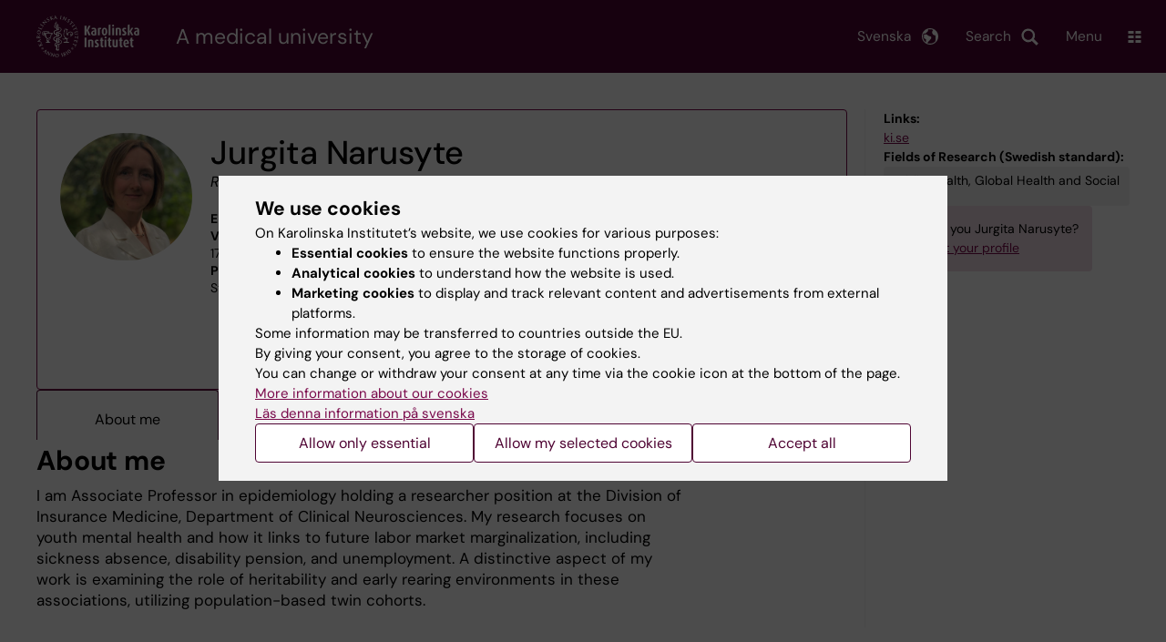

--- FILE ---
content_type: text/html; charset=UTF-8
request_url: https://ki.se/en/people/jurgita-narusyte
body_size: 87224
content:
<!DOCTYPE html><html lang="en" dir="ltr" prefix="og: https://ogp.me/ns#"><head><meta charset="utf-8" /><noscript><style>form.antibot * :not(.antibot-message) { display: none !important; }</style></noscript><link rel="canonical" href="https://ki.se/en/people/jurgita-narusyte" /><meta name="addsearch-custom-field" content="name=Jurgita+Narusyte" /><meta name="addsearch-custom-field" content="picture=https%3A%2F%2Fki.se%2Fprofile-image%2Fjurnar" /><meta name="addsearch-custom-field" content="title=Researcher" /><meta name="addsearch-custom-field" content="titles=Researcher;titles=Docent" /><meta name="addsearch-custom-field" content="email=jurgita.narusyte%40ki.se" /><meta name="addsearch-custom-field" content="institution=Department+of+Clinical+Neuroscience" /><meta name="addsearch-custom-field" content="institutions=Department+of+Clinical+Neuroscience" /><meta name="Generator" content="Drupal 10 (https://www.drupal.org)" /><meta name="MobileOptimized" content="width" /><meta name="HandheldFriendly" content="true" /><meta name="viewport" content="width=device-width, initial-scale=1.0" /><link rel="alternate" type="application/rss+xml" title="RSS Feed for ki.se" href="https://nyheter.ki.se/latest-news/rss.xml" /><meta http-equiv="x-ua-compatible" content="IE=edge" /><script type="application/ld+json">{"@context":"https:\/\/schema.org","@type":"ProfilePage","mainEntity":{"@type":"Person","name":"Jurgita Narusyte","description":"Researcher, Docent","image":"\/profile-image\/jurnar","knowsAbout":["Public Health, Global Health and Social Medicine"]}}</script><meta name="description" content="I am Associate Professor in epidemiology holding a researcher position at the Division of Insurance Medicine, Department of Clinical Neurosciences. My research focuses on youth mental health and how it links to future labor market marginalization, including sickness absence, disability pension, and unemployment. A distinctive aspect of my work is examining the role of heritability and early rearing environments in these associations, utilizing population-based twin cohorts." /><meta property="og:description" content="I am Associate Professor in epidemiology holding a researcher position at the Division of Insurance Medicine, Department of Clinical Neurosciences. My research focuses on youth mental health and how it links to future labor market marginalization, including sickness absence, disability pension, and unemployment. A distinctive aspect of my work is examining the role of heritability and early rearing environments in these associations, utilizing population-based twin cohorts." /><link rel="alternate" hreflang="sv" href="https://ki.se/personer/jurgita-narusyte" /><title>Jurgita Narusyte | Karolinska Institutet</title><link rel="stylesheet" media="all" href="/sites/kise/files/css/css_Wnjkw6BHIDNPbrkLJdv7p4_qfcHDGQVf70EQrarOof8.css?delta=0&amp;language=en&amp;theme=kise&amp;include=eJxFjYEKwyAMRH_ILp8kUUPrjMYlFrZ9_RwdE45weQd3AWPxQ6Y6hOV9jtJcFCVIenbkG97x6Ur2u8rZYYhwQJ3ACL7H7ywB-QKaq7lHwFZ8wgqXU7L8JmcvG1TnlpEbB80FZsCUjFDjsQWWWFbwa_3_JW-V2rmAYctj9n4AcGdNcg" /><link rel="stylesheet" media="all" href="https://cdn.jsdelivr.net/npm/addsearch-search-ui@0.9/dist/addsearch-search-ui.min.css" /><link rel="stylesheet" media="all" href="/sites/kise/files/css/css_t2G6rJ7p3HEy9baazZyUIRTNmUsL-xiEYozzRsmAMmw.css?delta=2&amp;language=en&amp;theme=kise&amp;include=eJxFjYEKwyAMRH_ILp8kUUPrjMYlFrZ9_RwdE45weQd3AWPxQ6Y6hOV9jtJcFCVIenbkG97x6Ur2u8rZYYhwQJ3ACL7H7ywB-QKaq7lHwFZ8wgqXU7L8JmcvG1TnlpEbB80FZsCUjFDjsQWWWFbwa_3_JW-V2rmAYctj9n4AcGdNcg" /><link rel="stylesheet" media="all" href="/sites/kise/files/css/css_LZ6XsMqssRhJI0jAmbKcv806NYtJTdJnFV7bbPpThKE.css?delta=3&amp;language=en&amp;theme=kise&amp;include=eJxFjYEKwyAMRH_ILp8kUUPrjMYlFrZ9_RwdE45weQd3AWPxQ6Y6hOV9jtJcFCVIenbkG97x6Ur2u8rZYYhwQJ3ACL7H7ywB-QKaq7lHwFZ8wgqXU7L8JmcvG1TnlpEbB80FZsCUjFDjsQWWWFbwa_3_JW-V2rmAYctj9n4AcGdNcg" /><link rel="stylesheet" media="print" href="/sites/kise/files/css/css_tTDz1devFLS1bCbwveaz8OVSm9YnCBlELEe2nCGnvH4.css?delta=4&amp;language=en&amp;theme=kise&amp;include=eJxFjYEKwyAMRH_ILp8kUUPrjMYlFrZ9_RwdE45weQd3AWPxQ6Y6hOV9jtJcFCVIenbkG97x6Ur2u8rZYYhwQJ3ACL7H7ywB-QKaq7lHwFZ8wgqXU7L8JmcvG1TnlpEbB80FZsCUjFDjsQWWWFbwa_3_JW-V2rmAYctj9n4AcGdNcg" /><link rel="stylesheet" media="all" href="/sites/kise/files/css/css_7IQomp92l1Uy4KHPfghTiFYB4nEx5D1bbVY_nNgHrPE.css?delta=5&amp;language=en&amp;theme=kise&amp;include=eJxFjYEKwyAMRH_ILp8kUUPrjMYlFrZ9_RwdE45weQd3AWPxQ6Y6hOV9jtJcFCVIenbkG97x6Ur2u8rZYYhwQJ3ACL7H7ywB-QKaq7lHwFZ8wgqXU7L8JmcvG1TnlpEbB80FZsCUjFDjsQWWWFbwa_3_JW-V2rmAYctj9n4AcGdNcg" /><script type="application/json" data-drupal-selector="drupal-settings-json">{"path":{"baseUrl":"\/","pathPrefix":"en\/","currentPath":"people\/jurgita-narusyte","currentPathIsAdmin":false,"isFront":false,"currentLanguage":"en"},"pluralDelimiter":"\u0003","suppressDeprecationErrors":true,"gtag":{"tagId":"","consentMode":false,"otherIds":[],"events":[],"additionalConfigInfo":[]},"ajaxPageState":{"libraries":"[base64]","theme":"kise","theme_token":null},"ajaxTrustedUrl":[],"gtm":{"tagId":null,"settings":{"data_layer":"dataLayer","include_environment":false},"tagIds":["GTM-T8BVXM"]},"back_to_top":{"back_to_top_button_trigger":100,"back_to_top_speed":1200,"back_to_top_prevent_on_mobile":false,"back_to_top_prevent_in_admin":true,"back_to_top_button_type":"image","back_to_top_button_text":"Back to top"},"clientside_validation_jquery":{"validate_all_ajax_forms":0,"force_validate_on_blur":false,"force_html5_validation":false,"messages":{"required":"This field is required.","remote":"Please fix this field.","email":"Please enter a valid email address.","url":"Please enter a valid URL.","date":"Please enter a valid date.","dateISO":"Please enter a valid date (ISO).","number":"Please enter a valid number.","digits":"Please enter only digits.","equalTo":"Please enter the same value again.","maxlength":"Please enter no more than {0} characters.","minlength":"Please enter at least {0} characters.","rangelength":"Please enter a value between {0} and {1} characters long.","range":"Please enter a value between {0} and {1}.","max":"Please enter a value less than or equal to {0}.","min":"Please enter a value greater than or equal to {0}.","step":"Please enter a multiple of {0}."}},"dataLayer":{"defaultLang":"sv","languages":{"sv":{"id":"sv","name":"Swedish","direction":"ltr","weight":-10},"en":{"id":"en","name":"English","direction":"ltr","weight":-9}}},"ki_user_ref":{"settings":{"endpoint_base":"https:\/\/ki.se\/api\/solr\/v1"}},"tablesorter":{"zebra":1,"odd":"odd","even":"even"},"eu_cookie_compliance":{"cookie_policy_version":"1.0.0","popup_enabled":true,"popup_agreed_enabled":false,"popup_hide_agreed":false,"popup_clicking_confirmation":false,"popup_scrolling_confirmation":false,"popup_html_info":"\u003Cdiv role=\u0022alertdialog\u0022 aria-labelledby=\u0022popup-text\u0022  class=\u0022content-container eu-cookie-compliance-banner eu-cookie-compliance-banner-info eu-cookie-compliance-banner--categories\u0022\u003E\n  \u003Cdiv class=\u0022popup-content info eu-cookie-compliance-content container container--fullwidth\u0022\u003E\n    \u003Cdiv id=\u0022popup-text\u0022 class=\u0022eu-cookie-compliance-message eu-cookie-compliance-layer-1 show\u0022\u003E\n      \u003Ch2\u003EWe use cookies\u003C\/h2\u003E\n      \u003Cp\u003EOn Karolinska Institutet\u2019s website, we use cookies for various purposes:\u003C\/p\u003E\n      \u003Cul\u003E\n        \u003Cli\u003E\u003Cb\u003EEssential cookies\u003C\/b\u003E to ensure the website functions properly.\u003C\/li\u003E\n        \u003Cli\u003E\u003Cb\u003EAnalytical cookies\u003C\/b\u003E to understand how the website is used.\u003C\/li\u003E\n        \u003Cli\u003E\u003Cb\u003EMarketing cookies\u003C\/b\u003E to display and track relevant content and advertisements from external platforms.\u003C\/li\u003E\n      \u003C\/ul\u003E\n      \u003Cp\u003ESome information may be transferred to countries outside the EU.\u003Cbr\u003EBy giving your consent, you agree to the storage of cookies.\u003Cbr\u003EYou can change or withdraw your consent at any time via the cookie icon at the bottom of the page.\u003C\/p\u003E\n                        \u003Cp\u003E\n        \u003Ca href=\u0022https:\/\/ki.se\/en\/information-about-cookies\u0022 lang=\u0022sv\u0022\u003EMore information about our cookies\u003C\/a\u003E\u003Cbr\u003E\n        \u003Ca href=\u0022https:\/\/ki.se\/\u0022 lang=\u0022sv\u0022\u003EL\u00e4s denna information p\u00e5 svenska\u003C\/a\u003E\n      \u003C\/p\u003E\n    \u003C\/div\u003E\n    \u003Cdiv class=\u0022eu-cookie-compliance-layer-2\u0022\u003E\n      \u003Ch2\u003EManage your cookie preferences\u003C\/h2\u003E\n      \u003Cp\u003EYou can choose which types of cookies you wish to allow. Your consent applies to ki.se and can be changed or withdrawn at any time.\u003C\/p\u003E\n      \u003Cp\u003E\n        \u003Ca href=\u0022https:\/\/ki.se\/en\/information-about-cookies\u0022 lang=\u0022sv\u0022\u003EMore information about our cookies\u003C\/a\u003E\u003Cbr\u003E\n      \u003C\/p\u003E\n    \u003C\/div\u003E\n          \u003Cdiv id=\u0022eu-cookie-compliance-categories\u0022 class=\u0022eu-cookie-compliance-categories\u0022\u003E\n                              \u003Cdiv class=\u0022eu-cookie-compliance-category-first\u0022\u003E\n              \u003Cdiv class=\u0022eu-cookie-compliance-category\u0022\u003E\n\n                \u003Cdiv\u003E\n                  \u003Cp\u003E\u003Cb\u003EEssential cookies\u003C\/b\u003E\u003C\/p\u003E\n                                      \u003Cp class=\u0022eu-cookie-compliance-category-description\u0022\u003ERequired for the website to function properly. They enable basic features such as navigation, secure login, and form handling. These cookies cannot be disabled.\u003C\/p\u003E\n                                  \u003C\/div\u003E\n\n                \u003Cdiv class=\u0022eu-cookie-compliance-category-input\u0022\u003E\n                  \u003Cinput type=\u0022checkbox\u0022 name=\u0022cookie-categories\u0022\n                        id=\u0022cookie-category-essential\u0022\n                        value=\u0022essential\u0022\n                     checked                      disabled  \u003E\n                  \u003Clabel for=\u0022cookie-category-essential\u0022\u003E\n                  Allow essential cookies\n                  \u003C\/label\u003E\n                \u003C\/div\u003E\n              \u003C\/div\u003E\n            \u003C\/div\u003E\n                                                              \u003Cdiv class=\u0022eu-cookie-compliance-category-rest\u0022\u003E\n                                                          \u003Cdiv class=\u0022eu-cookie-compliance-category\u0022\u003E\n\n                \u003Cdiv\u003E\n                  \u003Cp\u003E\u003Cb\u003EAnalytical cookies\u003C\/b\u003E\u003C\/p\u003E\n                                      \u003Cp class=\u0022eu-cookie-compliance-category-description\u0022\u003EHelp us understand how the website is used so we can improve content and functionality. We use tools such as Google Analytics and Silktide. Some anonymous information may be transferred to countries outside the EU.\u003C\/p\u003E\n                                  \u003C\/div\u003E\n\n                \u003Cdiv class=\u0022eu-cookie-compliance-category-input\u0022\u003E\n                  \u003Cinput type=\u0022checkbox\u0022 name=\u0022cookie-categories\u0022\n                        id=\u0022cookie-category-analytics\u0022\n                        value=\u0022analytics\u0022\n                                         \u003E\n                  \u003Clabel for=\u0022cookie-category-analytics\u0022\u003E\n                  Allow analytical cookies\n                  \u003C\/label\u003E\n                \u003C\/div\u003E\n              \u003C\/div\u003E\n                                                \u003Cdiv class=\u0022eu-cookie-compliance-category\u0022\u003E\n\n                \u003Cdiv\u003E\n                  \u003Cp\u003E\u003Cb\u003EMarketing cookies\u003C\/b\u003E\u003C\/p\u003E\n                                      \u003Cp class=\u0022eu-cookie-compliance-category-description\u0022\u003EUsed to display content and advertisements that are relevant to you, based on how you use our website. We use tools from external platforms to measure ad performance and target content on social media. Some information may be transferred to countries outside the EU.\u003C\/p\u003E\n                                  \u003C\/div\u003E\n\n                \u003Cdiv class=\u0022eu-cookie-compliance-category-input\u0022\u003E\n                  \u003Cinput type=\u0022checkbox\u0022 name=\u0022cookie-categories\u0022\n                        id=\u0022cookie-category-marketing\u0022\n                        value=\u0022marketing\u0022\n                                         \u003E\n                  \u003Clabel for=\u0022cookie-category-marketing\u0022\u003E\n                  Allow marketing cookies\n                  \u003C\/label\u003E\n                \u003C\/div\u003E\n              \u003C\/div\u003E\n                              \u003C\/div\u003E\n      \u003C\/div\u003E\n        \u003Cdiv class=\u0022popup-actions\u0022\u003E\n                        \u003Cbutton type=\u0022button\u0022 class=\u0022eu-cookie-compliance-save-preferences-button\u0022\u003EAllow only essential\u003C\/button\u003E\n                \u003Cbutton type=\u0022button\u0022 data-show-cookie-categories\u003EAllow my selected cookies\u003C\/button\u003E\n              \u003Cbutton type=\u0022button\u0022 class=\u0022agree-button\u0022\u003EAccept all\u003C\/button\u003E\n      \u003Ca href=\u0022https:\/\/ki.se\/en\u0022 class=\u0022eu-cookie-compliance-start-link button\u0022\u003EReturn to the start page\u003C\/a\u003E\n    \u003C\/div\u003E\n  \u003C\/div\u003E\n\u003C\/div\u003E","use_mobile_message":false,"mobile_popup_html_info":"\u003Cdiv role=\u0022alertdialog\u0022 aria-labelledby=\u0022popup-text\u0022  class=\u0022content-container eu-cookie-compliance-banner eu-cookie-compliance-banner-info eu-cookie-compliance-banner--categories\u0022\u003E\n  \u003Cdiv class=\u0022popup-content info eu-cookie-compliance-content container container--fullwidth\u0022\u003E\n    \u003Cdiv id=\u0022popup-text\u0022 class=\u0022eu-cookie-compliance-message eu-cookie-compliance-layer-1 show\u0022\u003E\n      \u003Ch2\u003EWe use cookies\u003C\/h2\u003E\n      \u003Cp\u003EOn Karolinska Institutet\u2019s website, we use cookies for various purposes:\u003C\/p\u003E\n      \u003Cul\u003E\n        \u003Cli\u003E\u003Cb\u003EEssential cookies\u003C\/b\u003E to ensure the website functions properly.\u003C\/li\u003E\n        \u003Cli\u003E\u003Cb\u003EAnalytical cookies\u003C\/b\u003E to understand how the website is used.\u003C\/li\u003E\n        \u003Cli\u003E\u003Cb\u003EMarketing cookies\u003C\/b\u003E to display and track relevant content and advertisements from external platforms.\u003C\/li\u003E\n      \u003C\/ul\u003E\n      \u003Cp\u003ESome information may be transferred to countries outside the EU.\u003Cbr\u003EBy giving your consent, you agree to the storage of cookies.\u003Cbr\u003EYou can change or withdraw your consent at any time via the cookie icon at the bottom of the page.\u003C\/p\u003E\n                        \u003Cp\u003E\n        \u003Ca href=\u0022https:\/\/ki.se\/en\/information-about-cookies\u0022 lang=\u0022sv\u0022\u003EMore information about our cookies\u003C\/a\u003E\u003Cbr\u003E\n        \u003Ca href=\u0022https:\/\/ki.se\/\u0022 lang=\u0022sv\u0022\u003EL\u00e4s denna information p\u00e5 svenska\u003C\/a\u003E\n      \u003C\/p\u003E\n    \u003C\/div\u003E\n    \u003Cdiv class=\u0022eu-cookie-compliance-layer-2\u0022\u003E\n      \u003Ch2\u003EManage your cookie preferences\u003C\/h2\u003E\n      \u003Cp\u003EYou can choose which types of cookies you wish to allow. Your consent applies to ki.se and can be changed or withdrawn at any time.\u003C\/p\u003E\n      \u003Cp\u003E\n        \u003Ca href=\u0022https:\/\/ki.se\/en\/information-about-cookies\u0022 lang=\u0022sv\u0022\u003EMore information about our cookies\u003C\/a\u003E\u003Cbr\u003E\n      \u003C\/p\u003E\n    \u003C\/div\u003E\n          \u003Cdiv id=\u0022eu-cookie-compliance-categories\u0022 class=\u0022eu-cookie-compliance-categories\u0022\u003E\n                              \u003Cdiv class=\u0022eu-cookie-compliance-category-first\u0022\u003E\n              \u003Cdiv class=\u0022eu-cookie-compliance-category\u0022\u003E\n\n                \u003Cdiv\u003E\n                  \u003Cp\u003E\u003Cb\u003EEssential cookies\u003C\/b\u003E\u003C\/p\u003E\n                                      \u003Cp class=\u0022eu-cookie-compliance-category-description\u0022\u003ERequired for the website to function properly. They enable basic features such as navigation, secure login, and form handling. These cookies cannot be disabled.\u003C\/p\u003E\n                                  \u003C\/div\u003E\n\n                \u003Cdiv class=\u0022eu-cookie-compliance-category-input\u0022\u003E\n                  \u003Cinput type=\u0022checkbox\u0022 name=\u0022cookie-categories\u0022\n                        id=\u0022cookie-category-essential\u0022\n                        value=\u0022essential\u0022\n                     checked                      disabled  \u003E\n                  \u003Clabel for=\u0022cookie-category-essential\u0022\u003E\n                  Allow essential cookies\n                  \u003C\/label\u003E\n                \u003C\/div\u003E\n              \u003C\/div\u003E\n            \u003C\/div\u003E\n                                                              \u003Cdiv class=\u0022eu-cookie-compliance-category-rest\u0022\u003E\n                                                          \u003Cdiv class=\u0022eu-cookie-compliance-category\u0022\u003E\n\n                \u003Cdiv\u003E\n                  \u003Cp\u003E\u003Cb\u003EAnalytical cookies\u003C\/b\u003E\u003C\/p\u003E\n                                      \u003Cp class=\u0022eu-cookie-compliance-category-description\u0022\u003EHelp us understand how the website is used so we can improve content and functionality. We use tools such as Google Analytics and Silktide. Some anonymous information may be transferred to countries outside the EU.\u003C\/p\u003E\n                                  \u003C\/div\u003E\n\n                \u003Cdiv class=\u0022eu-cookie-compliance-category-input\u0022\u003E\n                  \u003Cinput type=\u0022checkbox\u0022 name=\u0022cookie-categories\u0022\n                        id=\u0022cookie-category-analytics\u0022\n                        value=\u0022analytics\u0022\n                                         \u003E\n                  \u003Clabel for=\u0022cookie-category-analytics\u0022\u003E\n                  Allow analytical cookies\n                  \u003C\/label\u003E\n                \u003C\/div\u003E\n              \u003C\/div\u003E\n                                                \u003Cdiv class=\u0022eu-cookie-compliance-category\u0022\u003E\n\n                \u003Cdiv\u003E\n                  \u003Cp\u003E\u003Cb\u003EMarketing cookies\u003C\/b\u003E\u003C\/p\u003E\n                                      \u003Cp class=\u0022eu-cookie-compliance-category-description\u0022\u003EUsed to display content and advertisements that are relevant to you, based on how you use our website. We use tools from external platforms to measure ad performance and target content on social media. Some information may be transferred to countries outside the EU.\u003C\/p\u003E\n                                  \u003C\/div\u003E\n\n                \u003Cdiv class=\u0022eu-cookie-compliance-category-input\u0022\u003E\n                  \u003Cinput type=\u0022checkbox\u0022 name=\u0022cookie-categories\u0022\n                        id=\u0022cookie-category-marketing\u0022\n                        value=\u0022marketing\u0022\n                                         \u003E\n                  \u003Clabel for=\u0022cookie-category-marketing\u0022\u003E\n                  Allow marketing cookies\n                  \u003C\/label\u003E\n                \u003C\/div\u003E\n              \u003C\/div\u003E\n                              \u003C\/div\u003E\n      \u003C\/div\u003E\n        \u003Cdiv class=\u0022popup-actions\u0022\u003E\n                        \u003Cbutton type=\u0022button\u0022 class=\u0022eu-cookie-compliance-save-preferences-button\u0022\u003EAllow only essential\u003C\/button\u003E\n                \u003Cbutton type=\u0022button\u0022 data-show-cookie-categories\u003EAllow my selected cookies\u003C\/button\u003E\n              \u003Cbutton type=\u0022button\u0022 class=\u0022agree-button\u0022\u003EAccept all\u003C\/button\u003E\n      \u003Ca href=\u0022https:\/\/ki.se\/en\u0022 class=\u0022eu-cookie-compliance-start-link button\u0022\u003EReturn to the start page\u003C\/a\u003E\n    \u003C\/div\u003E\n  \u003C\/div\u003E\n\u003C\/div\u003E","mobile_breakpoint":768,"popup_html_agreed":false,"popup_use_bare_css":true,"popup_height":"auto","popup_width":"100%","popup_delay":1,"popup_link":"https:\/\/ki.se\/ki\/om-webbplatsen","popup_link_new_window":false,"popup_position":false,"fixed_top_position":false,"popup_language":"en","store_consent":false,"better_support_for_screen_readers":false,"cookie_name":"","reload_page":false,"domain":"ki.se","domain_all_sites":true,"popup_eu_only":false,"popup_eu_only_js":false,"cookie_lifetime":365,"cookie_session":0,"set_cookie_session_zero_on_disagree":0,"disagree_do_not_show_popup":false,"method":"categories","automatic_cookies_removal":false,"allowed_cookies":"","withdraw_markup":"\u003Cbutton role=\u0022button\u0022 type=\u0022button\u0022 class=\u0022eu-cookie-withdraw-tab\u0022 aria-label=\u0022Open withdraw consent\u0022\u003E\u003C\/button\u003E\n\u003Cdiv role=\u0022alertdialog\u0022 aria-labelledby=\u0022popup-text\u0022 class=\u0022content-container eu-cookie-withdraw-banner\u0022\u003E\n  \u003Cdiv class=\u0022popup-content info eu-cookie-compliance-content container container--fullwidth\u0022\u003E\n    \u003Cdiv id=\u0022popup-text\u0022 class=\u0022eu-cookie-compliance-message\u0022\u003E\n      KI website does not save cookies on your computer without your consent. We also give you the opportunity to withdraw your consent.\n    \u003C\/div\u003E\n    \u003Cdiv id=\u0022popup-buttons\u0022 class=\u0022eu-cookie-compliance-buttons\u0022\u003E\n      \u003Cbutton type=\u0022button\u0022 class=\u0022eu-cookie-withdraw-button\u0022\u003EWithdraw consent\u003C\/button\u003E\n    \u003C\/div\u003E\n  \u003C\/div\u003E\n\u003C\/div\u003E","withdraw_enabled":true,"reload_options":0,"reload_routes_list":"","withdraw_button_on_info_popup":false,"cookie_categories":["essential","analytics","marketing"],"cookie_categories_details":{"essential":{"uuid":"f16ef2cf-0350-4b98-979b-9620d2885aa6","langcode":"sv","status":true,"dependencies":[],"id":"essential","label":"Essential cookies","description":"Required for the website to function properly. They enable basic features such as navigation, secure login, and form handling. These cookies cannot be disabled.","checkbox_default_state":"required","weight":-9},"analytics":{"uuid":"d794be30-3f8f-47c1-8144-fffd1649c520","langcode":"sv","status":true,"dependencies":[],"id":"analytics","label":"Analytical cookies","description":"Help us understand how the website is used so we can improve content and functionality. We use tools such as Google Analytics and Silktide. Some anonymous information may be transferred to countries outside the EU.","checkbox_default_state":"unchecked","weight":-8},"marketing":{"uuid":"5d0772c3-e144-43a8-9395-0bc6a61739b6","langcode":"sv","status":true,"dependencies":[],"id":"marketing","label":"Marketing cookies","description":"Used to display content and advertisements that are relevant to you, based on how you use our website. We use tools from external platforms to measure ad performance and target content on social media. Some information may be transferred to countries outside the EU.","checkbox_default_state":"unchecked","weight":-7}},"enable_save_preferences_button":true,"cookie_value_disagreed":"0","cookie_value_agreed_show_thank_you":"1","cookie_value_agreed":"2","containing_element":"body","settings_tab_enabled":true,"olivero_primary_button_classes":"","olivero_secondary_button_classes":"","close_button_action":"close_banner","open_by_default":true,"modules_allow_popup":true,"hide_the_banner":false,"geoip_match":true,"unverified_scripts":[]},"kiMenu":{"hostKey":"kise","hosts":{"kise":"https:\/\/ki.se\/en","education":"https:\/\/education.ki.se","news":"https:\/\/news.ki.se","staff":"https:\/\/staff.ki.se"}},"berzeliusCore":{"newsEndpointBase":"https:\/\/news.ki.se","staffEndpointBase":"https:\/\/staff.ki.se"},"csp":{"nonce":"Ytq2uyb78JDfO8D62wC2ag"},"user":{"uid":0,"permissionsHash":"2e8525d84f0a0717f03ba5a9afb826cbce9bc26e75a3209ab1791a927e5cc8dd"}}</script><script src="/sites/kise/files/js/js_QznlsBTAySUCPQqmsRUd-Xr4QbwDyoJRylBddU1WkNI.js?scope=header&amp;delta=0&amp;language=en&amp;theme=kise&amp;include=[base64]"></script><script src="/modules/contrib/google_tag/js/gtag.js?t74blw"></script><script src="/modules/contrib/google_tag/js/gtm.js?t74blw"></script><script src="/sites/kise/files/js/js_naWJ056zqxHckz-9OFhz4p9scZUWYCzqgLfri2VLNtk.js?scope=header&amp;delta=3&amp;language=en&amp;theme=kise&amp;include=[base64]"></script><link rel="preload" href="/themes/custom/theorell/fonts/DMSans-Regular.woff2" as="font" type="font/woff2" crossorigin="anonymous"><link rel="preload" href="/themes/custom/theorell/fonts/DMSans-Medium.woff2" as="font" type="font/woff2" crossorigin="anonymous"><link rel="apple-touch-icon" sizes="180x180" href="/themes/custom/theorell/images/favicon/apple-touch-icon.png"><link rel="icon" type="image/png" sizes="32x32" href="/themes/custom/theorell/images/favicon/favicon-32x32.png"><link rel="icon" type="image/png" sizes="16x16" href="/themes/custom/theorell/images/favicon/favicon-16x16.png"><link rel="manifest" href="/themes/custom/theorell/images/favicon/manifest.json"><link rel="mask-icon" href="/themes/custom/theorell/images/favicon/safari-pinned-tab.svg" color="#4F0433"><link rel="shortcut icon" href="/themes/custom/theorell/images/favicon/favicon.ico"><meta name="msapplication-config" content="/themes/custom/theorell/images/favicon/browserconfig.xml"><meta name="theme-color" content="#4F0433"><meta name="referrer" content="no-referrer"></head><body class="path-people"><div class="cover-mask" id="cover_mask"></div> <nav aria-label="Skip to main content"> <a accesskey="s" href="#main-content" class="visually-hidden focusable"> Skip to main content </a> </nav> <noscript><iframe src="https://www.googletagmanager.com/ns.html?id=GTM-T8BVXM"
height="0" width="0" style="display:none;visibility:hidden"></iframe></noscript><div class="dialog-off-canvas-main-canvas" data-off-canvas-main-canvas><div class="container container--layout"> <img loading="lazy" style="display: none" class="print-visible" alt="Karolinska Institutet logo" src="/themes/custom/theorell/dist/images/ki-logo-header.png"><header class="site-header" id="site_header"><div class="search_header"><div class="ki-addsearch-components"><div class="ki-addsearch-top-wrapper"><div id="searchfield-container"></div><div id="autocomplete-container"></div></div></div><div id="close-form_search" class="item close_icon">Close</div></div><div><div class="container container--fullwidth--bleed-right top"><div class="block block--sitebranding-logo"> <a accesskey="1" href="https://ki.se/en" title="Home" rel="home"> <img width="113" height="46" src="/themes/custom/kise/logo.svg" alt="Home"> </a></div><div class="page-title"> A medical university</div><div class="utilities"><div tabindex="0" id="header-search-btn" class="item search_icon"> Search</div><ul class="language-menu" tabindex="0"><li> <span class="language-menu__button">Svenska</span><ul><li> <a id="language-version" href="/personer/jurgita-narusyte"> <span> Denna sida på svenska </span> </a></li><li> <a href="/"> ki.se startsida </a></li></ul></li></ul><div tabindex="0" class="burger" id="main-menu_toggle" data-cross-menu-toggle-load> Menu</div></div></div></div><div id="ki_menu" class="ki-menu" data-kimenu> <button id="ki_menu_close" class="ki-menu__close"><span>Close</span></button><div class="ki-menu__trail-wrapper"></div><div class="ki-menu__menu"><div class="ki-menu--list"><ul><li> <a href="https://education.ki.se" class="">Education</a> <button data-expand="kise:45dc00dc-0d3a-438e-ad3f-6622f6474bac"></button></li><li> <a href="https://education.ki.se/phd" class="">Doctoral education</a> <button data-expand="education:7"></button></li><li> <a href="https://ki.se/en/research" class="">Research</a> <button data-expand="kise:35614"></button></li><li> <a href="https://ki.se/en/about" class="">About KI </a> <button data-expand="kise:938108cd-3ca9-4bcf-86c3-d08dabdaa372"></button></li></ul><div class="ki-menu__heading">If you are</div><ul><li> <a href="https://education.ki.se/current-student" class="">Student at KI</a> <button data-expand="education:14825"></button></li><li> <a href="https://staff.ki.se" class="">Staff</a> <button data-expand="staff:main-en"></button></li></ul><div class="ki-menu__heading">Go to</div><ul><li> <a href="https://kib.ki.se/en/start" class="">University Library</a></li><li> <a href="https://news.ki.se/" class="">News</a></li><li> <a href="https://news.ki.se/ki-calendar" class="">Calendar </a></li></ul></div></div></div><div class="container container--fullwidth bottom"><div class="page-title-mobile"><div class="page-title"> A medical university</div></div></div></header><div data-drupal-messages-fallback class="hidden"></div> <main class="container"> <a id="main-content" tabindex="-1"></a><div class="rims-profile rims-profile-page-container"> <article><div class="rims-profile-card "><div class="rims-profile-card__img"> <img src="/profile-image/jurnar" alt="Jurgita Narusyte" loading="lazy"></div><div class="rims-profile-card__heading"><div class="rims-profile-card__heading-top"><h1>Jurgita Narusyte</h1><div class="rims-profile-card__heading-roles"> <span class="rims-profile-card__heading-role">Researcher</span> | <span class="rims-profile-card__heading-role">Docent</span></div></div></div><div class="rims-profile-card__contact"><div><b>E-mail:</b> <a href="mailto:jurgita.narusyte@ki.se">jurgita.narusyte@ki.se</a></div><div><b>Visiting address:</b> Avd försäkringsmedicin, Karolinska Institutet, 17177 Stockholm</div><div><b>Postal address:</b> K8 Klinisk neurovetenskap, K8 Fm Svedberg, 171 77 Stockholm</div></div><div class="rims-profile-card__department"> <b>Part of:</b><div class="rims-profile-card__department-hierarchy"><ul><li class="level-1"> <a href="https://ki.se/en/cns">Department of Clinical Neuroscience</a></li><li class="level-2"> Division of Insurance Medicine at CNS</li><li class="level-3"> <a href="/en/research/research-areas-centres-and-networks/research-groups/twinstudies-on-health-conditions-and-sickness-absence-pia-svedbergs-research-group" hreflang="en">Twinstudies on health conditions and sickness absence – Pia Svedberg&#039;s research group</a></li></ul></div></div></div><ul rims-tabs><li><a href="#about-me" data-tabby-default="">About me</a></li><li><a href="#publications">Publications</a></li><li><a href="#cv">CV</a></li><li data-tab-has-content="false"><a href="#outreach">Public outreach and news</a></li></ul><div id="about-me"><div class="rims-profile-section"><h2>About me</h2><div class="rims-profile-section__content"><ul class="rims-list no-bullets"><li class="rims-list__item"><p>I am Associate Professor in epidemiology holding a researcher position at the Division of Insurance Medicine, Department of Clinical Neurosciences. My research focuses on youth mental health and how it links to future labor market marginalization, including sickness absence, disability pension, and unemployment. A distinctive aspect of my work is examining the role of heritability and early rearing environments in these associations, utilizing population-based twin cohorts.</p></li></ul></div></div></div><div id="publications"><div class="rims-profile-section"><h2>Articles</h2><div class="rims-profile-section__content"><ul class="rims-list no-bullets"><li class="rims-list__item"><div class="rims-publication"><div> <span class="rims-publication__type"> Article: </span> <span class="rims-publication__journal"> INDUSTRIAL HEALTH. </span> 2025;63(4):398-407</div><div> <a href="https://www.ncbi.nlm.nih.gov/pubmed/39971313"> Concurrent trajectories of occupational groups and sustainable working life-a Swedish twin cohort study over 16 years </a></div><div id="p-906661" class="rims-publication__authors ">Ropponen A; Wang M; Narusyte J; Svedberg P</div></div></li><li class="rims-list__item"><div class="rims-publication"><div> <span class="rims-publication__type"> Article: </span> <span class="rims-publication__journal"> PLOS ONE. </span> 2025;20(2):e0317675</div><div> <a href="https://www.ncbi.nlm.nih.gov/pubmed/39999118"> A life course study of genetic and environmental influences on sustainable working life </a></div><div id="p-906979" class="rims-publication__authors ">Ropponen A; Bergstrom J; Narusyte J; Svedberg P</div></div></li><li class="rims-list__item"><div class="rims-publication"><div> <span class="rims-publication__type"> Article: </span> <span class="rims-publication__journal"> SCANDINAVIAN JOURNAL OF PUBLIC HEALTH. </span> 2024;:14034948241284041</div><div> <a href="https://www.ncbi.nlm.nih.gov/pubmed/39482809"> Sequences of sickness absence, disability pension and unemployment four years before and five years after musculoskeletal diagnosis among Swedish twins </a></div><div id="p-888429" class="rims-publication__authors ">Ropponen A; Pettersson E; Narusyte J; Svedberg P</div></div></li><li class="rims-list__item"><div class="rims-publication"><div> <span class="rims-publication__type"> Article: </span> <span class="rims-publication__journal"> BMC PUBLIC HEALTH. </span> 2024;24(1):1473</div><div> <a href="https://www.ncbi.nlm.nih.gov/pubmed/38824499"> The role of familial factors and neuroticism in the association between exposure to offensive behaviors at work and long-term sickness absence due to common mental disorders - a prospective twin study </a></div><div id="p-869659" class="rims-publication__authors ">Wijkander M; Svedberg P; Narusyte J; Alaie I; Lindfors P; Xu T; Hanson LLM</div></div></li><li class="rims-list__item"><div class="rims-publication"><div> <span class="rims-publication__type"> Article: </span> <span class="rims-publication__journal"> FAMILY MEDICINE AND COMMUNITY HEALTH. </span> 2024;12(2):e002438</div><div> <a href="https://www.ncbi.nlm.nih.gov/pubmed/38575348"> Changes in family situation and concurrent changes in working life: a 15-year longitudinal analysis </a></div><div id="p-855336" class="rims-publication__authors ">Wang M; Svedberg P; Narusyte J; Ropponen A</div></div></li><li class="rims-list__item"><div class="rims-publication"><div> <span class="rims-publication__type"> Article: </span> <span class="rims-publication__journal"> JOURNAL OF AFFECTIVE DISORDERS. </span> 2023;339:271-279</div><div> <a href="https://www.ncbi.nlm.nih.gov/pubmed/37437735"> Longitudinal trajectories of sickness absence among young adults with a history of depression and anxiety symptoms in Sweden </a></div><div id="p-445392" class="rims-publication__authors ">Alaie I; Svedberg P; Ropponen A; Narusyte J</div></div></li><li class="rims-list__item"><div class="rims-publication"><div> <span class="rims-publication__type"> Article: </span> <span class="rims-publication__journal"> BMC RESEARCH NOTES. </span> 2023;16(1):228</div><div> <a href="https://www.ncbi.nlm.nih.gov/pubmed/37735411"> Regional differences in annual prevalence of sustainable working life in Swedish twin cohort </a></div><div id="p-756435" class="rims-publication__authors ">Raza A; Wang M; Narusyte J; Svedberg P; Ropponen A</div></div></li><li class="rims-list__item"><div class="rims-publication"><div> <span class="rims-publication__type"> Article: </span> <span class="rims-publication__journal"> JOURNAL OF OCCUPATIONAL AND ENVIRONMENTAL MEDICINE. </span> 2023;65(8):627-634</div><div> <a href="https://www.ncbi.nlm.nih.gov/pubmed/37143233"> Family-Related Life Events as Predictors of Labor Market Marginalization Trajectories A Cohort Study of Swedish Twins </a></div><div id="p-446133" class="rims-publication__authors ">Wang M; Raza A; Narusyte J; Silventoinen K; Boeckerman P; Svedberg P; Ropponen A</div></div></li><li class="rims-list__item"><div class="rims-publication"><div> <span class="rims-publication__type"> Article: </span> <span class="rims-publication__journal"> EUROPEAN JOURNAL OF PUBLIC HEALTH. </span> 2023;33(4):596-600</div><div> <a href="https://www.ncbi.nlm.nih.gov/pubmed/37029917"> Concurrent trajectories of residential region in relation to a sustainable working life among Swedish twins </a></div><div id="p-446617" class="rims-publication__authors ">Ropponen A; Wang M; Alaie I; Narusyte J; Svedberg P</div></div></li><li class="rims-list__item"><div class="rims-publication"><div> <span class="rims-publication__type"> Article: </span> <span class="rims-publication__journal"> PLOS ONE. </span> 2023;18(7):e0289074</div><div> <a href="https://www.ncbi.nlm.nih.gov/pubmed/37498854"> Genetic and environmental contributions to individual differences in sustainable working life-A Swedish twin cohort study </a></div><div id="p-445260" class="rims-publication__authors ">Ropponen A; Narusyte J; Wang M; Silventoinen K; Bockerman P; Svedberg P</div></div></li><li class="rims-list__item"><div class="rims-publication"><div> <span class="rims-publication__type"> Article: </span> <span class="rims-publication__journal"> SCIENTIFIC REPORTS. </span> 2023;13(1):10520</div><div> <a href="https://www.ncbi.nlm.nih.gov/pubmed/37386053"> Sickness absence transitions among Swedish twins with back, neck or shoulder pain and common mental disorders applying a multi-state approach </a></div><div id="p-445502" class="rims-publication__authors ">Karkkainen S; Bergstrom J; Ropponen A; Wang M; Narusyte J; Svedberg P</div></div></li><li class="rims-list__item"><div class="rims-publication"><div> <span class="rims-publication__type"> Article: </span> <span class="rims-publication__journal"> JAMA NETWORK OPEN. </span> 2023;6(6):e2317905</div><div> <a href="https://www.ncbi.nlm.nih.gov/pubmed/37289452"> Associations of Internalizing and Externalizing Problems in Childhood and Adolescence With Adult Labor Market Marginalization </a></div><div id="p-445711" class="rims-publication__authors ">Alaie I; Svedberg P; Ropponen A; Narusyte J</div></div></li><li class="rims-list__item"><div class="rims-publication"><div> <span class="rims-publication__type"> Article: </span> <span class="rims-publication__journal"> PSYCHOLOGICAL MEDICINE. </span> 2023;53(8):3728-3734</div><div> <a href="https://www.ncbi.nlm.nih.gov/pubmed/35260212"> Work incapacity and psychiatric patient care following attempted suicide - a cohort study of 65 097 Swedish twins </a></div><div id="p-454968" class="rims-publication__authors ">Lindberg A; Svedberg P; Ropponen A; Narusyte J; Wang M</div></div></li><li class="rims-list__item"><div class="rims-publication"><div> <span class="rims-publication__type"> Article: </span> <span class="rims-publication__journal"> BMC PUBLIC HEALTH. </span> 2023;23(1):454</div><div> <a href="https://www.ncbi.nlm.nih.gov/pubmed/36890524"> Sexual-orientation differences in risk of health-related impaired ability to work and to remain in the paid workforce: a prospective population-based twin study </a></div><div id="p-447287" class="rims-publication__authors ">Branstrom R; Narusyte J; Svedberg P</div></div></li><li class="rims-list__item"><div class="rims-publication"><div> <span class="rims-publication__type"> Article: </span> <span class="rims-publication__journal"> JOURNAL OF OCCUPATIONAL HEALTH. </span> 2023;65(1):e12406</div><div> <a href="https://www.ncbi.nlm.nih.gov/pubmed/37218058"> Trajectories of sustainable working life in nine Swedish residential regions: A longitudinal twin cohort study </a></div><div id="p-445888" class="rims-publication__authors ">Raza A; Wang M; Narusyte J; Svedberg P; Ropponen A</div></div></li><li class="rims-list__item"><div class="rims-publication"><div> <span class="rims-publication__type"> Article: </span> <span class="rims-publication__journal"> SCIENTIFIC REPORTS. </span> 2022;12(1):18695</div><div> <a href="https://www.ncbi.nlm.nih.gov/pubmed/36333355"> Sickness absence among young employees in private and public sectors with a history of depression and anxiety </a></div><div id="p-449790" class="rims-publication__authors ">Narusyte J; Ropponen A; Wang M; Svedberg P</div></div></li><li class="rims-list__item"><div class="rims-publication"><div> <span class="rims-publication__type"> Article: </span> <span class="rims-publication__journal"> INTERNATIONAL JOURNAL OF ENVIRONMENTAL RESEARCH AND PUBLIC HEALTH. </span> 2022;19(17):10857</div><div> <a href="https://www.ncbi.nlm.nih.gov/pubmed/36078570"> Night Work and Sustainable Working Life-A Prospective Trajectory Analysis of Swedish Twins </a></div><div id="p-450983" class="rims-publication__authors ">Ropponen A; Wang M; Raza A; Narusyte J; Svedberg P</div></div></li><li class="rims-list__item"><div class="rims-publication"><div> <span class="rims-publication__type"> Article: </span> <span class="rims-publication__journal"> INTERNATIONAL JOURNAL OF ENVIRONMENTAL RESEARCH AND PUBLIC HEALTH. </span> 2022;19(17):10549</div><div> <a href="https://www.ncbi.nlm.nih.gov/pubmed/36078264"> Sustainable Working Life Patterns in a Swedish Twin Cohort: Age-Related Sequences of Sickness Absence, Disability Pension, Unemployment, and Premature Death during Working Life </a></div><div id="p-450985" class="rims-publication__authors ">Ropponen A; Josefsson P; Bockerman P; Silventoinen K; Narusyte J; Wang M; Svedberg P</div></div></li><li class="rims-list__item"><div class="rims-publication"><div> <span class="rims-publication__type"> Article: </span> <span class="rims-publication__journal"> LAKARTIDNINGEN. </span> 2022;119:21171</div><div> <a href="https://www.ncbi.nlm.nih.gov/pubmed/35730113"> [Long term outcome of children diagnosed with resignation syndrome in the Stockholm Region 2005-2012]. </a></div><div id="p-452613" class="rims-publication__authors ">Ohlis A; Narusyte J; Lindvall O; Dalman C; Hollander A-C</div></div></li><li class="rims-list__item"><div class="rims-publication"><div> <span class="rims-publication__type"> Article: </span> <span class="rims-publication__journal"> JOURNAL OF OCCUPATIONAL AND ENVIRONMENTAL MEDICINE. </span> 2022;64(6):451-457</div><div> <a href="https://www.ncbi.nlm.nih.gov/pubmed/35121688"> Psychosocial Working Conditions and Subsequent Sickness Absence-Effects of Pain and Common Mental Disorders in a Population-Based Swedish Twin Sample </a></div><div id="p-455712" class="rims-publication__authors ">Ropponen A; Wang M; Farrants K; Narusyte J; Svedberg P</div></div></li><li class="rims-list__item visually-hidden"><div class="rims-publication"><div> <span class="rims-publication__type"> Article: </span> <span class="rims-publication__journal"> INTERNATIONAL ARCHIVES OF OCCUPATIONAL AND ENVIRONMENTAL HEALTH. </span> 2022;95(4):867-876</div><div> <a href="https://www.ncbi.nlm.nih.gov/pubmed/34962585"> Role of social benefits for future long-term sickness absence, disability pension and unemployment among individuals on sickness absence due to mental diagnoses: a competing risk approach </a></div><div id="p-456625" class="rims-publication__authors ">Ropponen A; Narusyte J; Wang M; Karkkainen S; Mather L; Blom V; Bergstrom G; Svedberg P</div></div></li><li class="rims-list__item visually-hidden"><div class="rims-publication"><div> <span class="rims-publication__type"> Article: </span> <span class="rims-publication__journal"> INTERNATIONAL ARCHIVES OF OCCUPATIONAL AND ENVIRONMENTAL HEALTH. </span> 2022;95(1):199-211</div><div> <a href="https://www.ncbi.nlm.nih.gov/pubmed/33961082"> Effects of age on psychosocial working conditions and future labour market marginalisation: a cohort study of 56,867 Swedish twins </a></div><div id="p-462199" class="rims-publication__authors ">Wang M; Svedberg P; Narusyte J; Farrants K; Ropponen A</div></div></li><li class="rims-list__item visually-hidden"><div class="rims-publication"><div> <span class="rims-publication__type"> Article: </span> <span class="rims-publication__journal"> PREVENTIVE MEDICINE. </span> 2021;150:106717</div><div> <a href="https://www.ncbi.nlm.nih.gov/pubmed/34242665"> The role of familial confounding in the associations of physical activity, smoking and alcohol consumption with early exit from the labour market </a></div><div id="p-460609" class="rims-publication__authors ">Wang M; Svedberg P; Narusyte J; Silventoinen K; Ropponen A</div></div></li><li class="rims-list__item visually-hidden"><div class="rims-publication"><div> <span class="rims-publication__type"> Article: </span> <span class="rims-publication__journal"> INTERNATIONAL JOURNAL OF ENVIRONMENTAL RESEARCH AND PUBLIC HEALTH. </span> 2021;18(11):5817</div><div> <a href="https://www.ncbi.nlm.nih.gov/pubmed/34071494"> Sustainable Working Life in a Swedish Twin Cohort-A Definition Paper with Sample Overview </a></div><div id="p-461577" class="rims-publication__authors ">Ropponen A; Wang M; Narusyte J; Silventoinen K; Bockerman P; Svedberg P</div></div></li><li class="rims-list__item visually-hidden"><div class="rims-publication"><div> <span class="rims-publication__type"> Article: </span> <span class="rims-publication__journal"> BMC PUBLIC HEALTH. </span> 2021;21(1):957</div><div> <a href="https://www.ncbi.nlm.nih.gov/pubmed/34016075"> The role of sickness absence diagnosis for the risk of future inpatient- or specialized outpatient care in a Swedish population-based twin sample </a></div><div id="p-461882" class="rims-publication__authors ">Ropponen A; Wang M; Narusyte J; Karkkainen S; Blom V; Svedberg P</div></div></li><li class="rims-list__item visually-hidden"><div class="rims-publication"><div> <span class="rims-publication__type"> Article: </span> <span class="rims-publication__journal"> BMC HEALTH SERVICES RESEARCH. </span> 2021;21(1):315</div><div> <a href="https://www.ncbi.nlm.nih.gov/pubmed/33827571"> The predictive role of sickness absence spell durations in associations with inpatient- and specialized outpatient care among a population-based Swedish twin sample </a></div><div id="p-462950" class="rims-publication__authors ">Ropponen A; Wang M; Narusyte J; Karkkainen S; Blom V; Svedberg P</div></div></li><li class="rims-list__item visually-hidden"><div class="rims-publication"><div> <span class="rims-publication__type"> Article: </span> <span class="rims-publication__journal"> SLEEP MEDICINE. </span> 2021;80:199-203</div><div> <a href="https://www.ncbi.nlm.nih.gov/pubmed/33607554"> Sleep duration and mortality - Influence of age and occupational group in retired individuals </a></div><div id="p-464173" class="rims-publication__authors ">Akerstedt T; Narusyte J; Svedberg P</div></div></li><li class="rims-list__item visually-hidden"><div class="rims-publication"><div> <span class="rims-publication__type"> Article: </span> <span class="rims-publication__journal"> EUROPEAN JOURNAL OF PAIN. </span> 2020;24(10):1892-1901</div><div> <a href="https://www.ncbi.nlm.nih.gov/pubmed/32673421"> Sick leave due to back pain, common mental disorders and disability pension: Common genetic liability </a></div><div id="p-469692" class="rims-publication__authors ">Mather L; Karkkainen S; Narusyte J; Ropponen A; Mittendorfer-Rutz E; Svedberg P</div></div></li><li class="rims-list__item visually-hidden"><div class="rims-publication"><div> <span class="rims-publication__type"> Article: </span> <span class="rims-publication__journal"> BMC PUBLIC HEALTH. </span> 2020;20(1):1507</div><div> <a href="https://www.ncbi.nlm.nih.gov/pubmed/33023556"> Health behaviours and psychosocial working conditions as predictors of disability pension due to different diagnoses: a population-based study </a></div><div id="p-467571" class="rims-publication__authors ">Ropponen A; Narusyte J; Silventoinen K; Svedberg P</div></div></li><li class="rims-list__item visually-hidden"><div class="rims-publication"><div> <span class="rims-publication__type"> Article: </span> <span class="rims-publication__journal"> SCANDINAVIAN JOURNAL OF WORK ENVIRONMENT &amp; HEALTH. </span> 2020;46(5):508-515</div><div> <a href="https://www.ncbi.nlm.nih.gov/pubmed/32270204"> Night work, mortality, and the link to occupational group and sex </a></div><div id="p-472163" class="rims-publication__authors ">Akerstedt T; Narusyte J; Svedberg P</div></div></li><li class="rims-list__item visually-hidden"><div class="rims-publication"><div> <span class="rims-publication__type"> Article: </span> <span class="rims-publication__journal"> BMC PUBLIC HEALTH. </span> 2020;20(1):1301</div><div> <a href="https://www.ncbi.nlm.nih.gov/pubmed/32854684"> Adverse outcomes of chronic widespread pain and common mental disorders in individuals with sickness absence - a prospective study of Swedish twins </a></div><div id="p-468623" class="rims-publication__authors ">Wang M; Ropponen A; Narusyte J; Helgadottir B; Bergstrom G; Blom V; Svedberg P</div></div></li><li class="rims-list__item visually-hidden"><div class="rims-publication"><div> <span class="rims-publication__type"> Article: </span> <span class="rims-publication__journal"> PAIN. </span> 2020;161(5):1005-1011</div><div> <a href="https://www.ncbi.nlm.nih.gov/pubmed/31977936"> Shared liability to pain, common mental disorders, and long-term work disability differs among women and men </a></div><div id="p-474035" class="rims-publication__authors ">Narusyte J; Ropponen A; Mittendorfer-Rutz E; Svedberg P</div></div></li><li class="rims-list__item visually-hidden"><div class="rims-publication"><div> <span class="rims-publication__type"> Article: </span> <span class="rims-publication__journal"> CONFLICT AND HEALTH. </span> 2020;14(1):2</div><div> <a href="https://www.ncbi.nlm.nih.gov/pubmed/31921332"> The refugee post-migration stress scale (RPMS) - development and validation among refugees from Syria recently resettled in Sweden </a></div><div id="p-474376" class="rims-publication__authors ">Malm A; Tinghog P; Narusyte J; Saboonchi F</div></div></li><li class="rims-list__item visually-hidden"><div class="rims-publication"><div> <span class="rims-publication__type"> Article: </span> <span class="rims-publication__journal"> SOCIAL PSYCHIATRY AND PSYCHIATRIC EPIDEMIOLOGY. </span> 2020;55(1):25-32</div><div> <a href="https://www.ncbi.nlm.nih.gov/pubmed/31076801"> Sick leave due to mental disorders, morbidity and mortality: a prospective study of discordant twin pairs </a></div><div id="p-479883" class="rims-publication__authors ">Mather L; Narusyte J; Ropponen A; Bergstrom G; Blom V; Helgadottir B; Svedberg P</div></div></li><li class="rims-list__item visually-hidden"><div class="rims-publication"><div> <span class="rims-publication__type"> Article: </span> <span class="rims-publication__journal"> BMC MUSCULOSKELETAL DISORDERS. </span> 2019;20(1):622</div><div> <a href="https://www.ncbi.nlm.nih.gov/pubmed/31878915"> Health, work and demographic factors associated with a lower risk of work disability and unemployment in employees with lower back, neck and shoulder pain </a></div><div id="p-474644" class="rims-publication__authors ">Mather L; Ropponen A; Mittendorfer-Rutz E; Narusyte J; Svedberg P</div></div></li><li class="rims-list__item visually-hidden"><div class="rims-publication"><div> <span class="rims-publication__type"> Article: </span> <span class="rims-publication__journal"> BMJ OPEN. </span> 2019;9(11):e031889</div><div> <a href="https://www.ncbi.nlm.nih.gov/pubmed/31712343"> Transitioning from sickness absence to disability pension-the impact of poor health behaviours: a prospective Swedish twin cohort study </a></div><div id="p-475735" class="rims-publication__authors ">Helgadottir B; Mather L; Narusyte J; Ropponen A; Blom V; Svedberg P</div></div></li><li class="rims-list__item visually-hidden"><div class="rims-publication"><div> <span class="rims-publication__type"> Article: </span> <span class="rims-publication__journal"> SCANDINAVIAN JOURNAL OF WORK ENVIRONMENT &amp; HEALTH. </span> 2019;45(6):622-630</div><div> <a href="https://www.ncbi.nlm.nih.gov/pubmed/30891611"> The role of occupational class on the association between sickness absence and disability pension: A Swedish register-based twin study </a></div><div id="p-481151" class="rims-publication__authors ">Helgadottir B; Narusyte J; Ropponen A; Bergstrom G; Mather L; Blom V; Svedberg P</div></div></li><li class="rims-list__item visually-hidden"><div class="rims-publication"><div> <span class="rims-publication__type"> Article: </span> <span class="rims-publication__journal"> EUROPEAN JOURNAL OF PUBLIC HEALTH. </span> 2019;29(5):931-936</div><div> <a href="https://www.ncbi.nlm.nih.gov/pubmed/30879025"> Associations between adolescent social phobia, sickness absence and unemployment: a prospective study of twins in Sweden </a></div><div id="p-481226" class="rims-publication__authors ">Amin R; Svedberg P; Narusyte J</div></div></li><li class="rims-list__item visually-hidden"><div class="rims-publication"><div> <span class="rims-publication__type"> Article: </span> <span class="rims-publication__journal"> JOURNAL OF OCCUPATIONAL AND ENVIRONMENTAL MEDICINE. </span> 2019;61(8):646-652</div><div> <a href="https://www.ncbi.nlm.nih.gov/pubmed/31205206"> Number of Pain Locations as a Predictor of Cause-Specific Disability Pension in Sweden-Do Common Mental Disorders Play a Role? </a></div><div id="p-479036" class="rims-publication__authors ">Ropponen A; Narusyte J; Mittendorfer-Rutz E; Svedberg P</div></div></li><li class="rims-list__item visually-hidden"><div class="rims-publication"><div> <span class="rims-publication__type"> Article: </span> <span class="rims-publication__journal"> CHRONOBIOLOGY INTERNATIONAL. </span> 2018;35(2):249-260</div><div> <a href="https://www.ncbi.nlm.nih.gov/pubmed/29144170"> Night work as a risk factor for future cause-specific disability pension: A prospective twin cohort study in Sweden </a></div><div id="p-492554" class="rims-publication__authors ">Ropponen A; Narusyte J; Mather L; Mittendorfer-Rutz E; Akerstedt T; Svedberg P</div></div></li><li class="rims-list__item visually-hidden"><div class="rims-publication"><div> <span class="rims-publication__type"> Article: </span> <span class="rims-publication__journal"> SLEEP. </span> 2017;40(10):zsx135</div><div> <a href="https://www.ncbi.nlm.nih.gov/pubmed/28977668"> Sleep Duration, Mortality, and Heredity-A Prospective Twin Study </a></div><div id="p-493603" class="rims-publication__authors ">Akerstedt T; Narusyte J; Alexanderson K; Svedberg P</div></div></li><li class="rims-list__item visually-hidden"><div class="rims-publication"><div> <span class="rims-publication__type"> Article: </span> <span class="rims-publication__journal"> SOCIAL PSYCHIATRY AND PSYCHIATRIC EPIDEMIOLOGY. </span> 2017;52(9):1159-1168</div><div> <a href="https://www.ncbi.nlm.nih.gov/pubmed/28638965"> Internalizing and externalizing problems in childhood and adolescence as predictors of work incapacity in young adulthood </a></div><div id="p-495934" class="rims-publication__authors ">Narusyte J; Ropponen A; Alexanderson K; Svedberg P</div></div></li><li class="rims-list__item visually-hidden"><div class="rims-publication"><div> <span class="rims-publication__type"> Article: </span> <span class="rims-publication__journal"> EUROPEAN JOURNAL OF PUBLIC HEALTH. </span> 2017;27(4):659-664</div><div> <a href="https://www.ncbi.nlm.nih.gov/pubmed/28633449"> Night work as a risk factor of future disability pension due to musculoskeletal diagnoses: a prospective cohort study of Swedish twins </a></div><div id="p-495973" class="rims-publication__authors ">Karkkainen S; Ropponen A; Narusyte J; Mather L; Akerstedt T; Silventoinen K; Mittendorfer-Rutz E; Svedberg P</div></div></li><li class="rims-list__item visually-hidden"><div class="rims-publication"><div> <span class="rims-publication__type"> Article: </span> <span class="rims-publication__journal"> BMJ OPEN. </span> 2017;7(6):e015751</div><div> <a href="https://www.ncbi.nlm.nih.gov/pubmed/28600375"> Night work and prostate cancer in men: a Swedish prospective cohort study </a></div><div id="p-496202" class="rims-publication__authors ">Akerstedt T; Narusyte J; Svedberg P; Kecklund G; Alexanderson K</div></div></li><li class="rims-list__item visually-hidden"><div class="rims-publication"><div> <span class="rims-publication__type"> Article: </span> <span class="rims-publication__journal"> JOURNAL OF CHILD PSYCHOLOGY AND PSYCHIATRY. </span> 2017;58(1):46-54</div><div> <a href="https://www.ncbi.nlm.nih.gov/pubmed/27426633"> Associations between the parent-child relationship and adolescent self-worth: a genetically informed study of twin parents and their adolescent children </a></div><div id="p-503803" class="rims-publication__authors ">McAdams TA; Rijsdijk FV; Narusyte J; Ganiban JM; Reiss D; Spotts E; Neiderhiser JM; Lichtenstein P; Eley TC</div></div></li><li class="rims-list__item visually-hidden"><div class="rims-publication"><div> <span class="rims-publication__type"> Article: </span> <span class="rims-publication__journal"> SCANDINAVIAN JOURNAL OF PSYCHOLOGY. </span> 2016;57(5):419-426</div><div> <a href="https://www.ncbi.nlm.nih.gov/pubmed/27452914"> Genetic and environmental influences on the association between performance-based self-esteem and exhaustion: A study of the self-worth notion of burnout </a></div><div id="p-503622" class="rims-publication__authors ">Svedberg P; Hallsten L; Narusyte J; Bodin L; Blom V</div></div></li><li class="rims-list__item visually-hidden"><div class="rims-publication"><div> <span class="rims-publication__type"> Article: </span> <span class="rims-publication__journal"> AMERICAN JOURNAL OF MEDICAL GENETICS PART B-NEUROPSYCHIATRIC GENETICS. </span> 2016;171(5):708-718</div><div> <a href="https://www.ncbi.nlm.nih.gov/pubmed/26888414"> Physical and Verbal Aggressive Behavior and <i>COMT</i> Genotype: Sensitivity to the Environment </a></div><div id="p-507166" class="rims-publication__authors ">Tuvblad C; Narusyte J; Comasco E; Andershed H; Andershed A-K; Colins OF; Fanti KA; Nilsson KW</div></div></li><li class="rims-list__item visually-hidden"><div class="rims-publication"><div> <span class="rims-publication__type"> Article: </span> <span class="rims-publication__journal"> TWIN RESEARCH AND HUMAN GENETICS. </span> 2016;19(1):10-16</div><div> <a href="https://www.ncbi.nlm.nih.gov/pubmed/26648005"> Genetic and Environmental Influences on Disability Pension Due To Mental Diagnoses: Limited Importance of Major Depression, Generalized Anxiety, and Chronic Fatigue </a></div><div id="p-508792" class="rims-publication__authors ">Narusyte J; Ropponen A; Alexanderson K; Svedberg P</div></div></li><li class="rims-list__item visually-hidden"><div class="rims-publication"><div> <span class="rims-publication__type"> Article: </span> <span class="rims-publication__journal"> SCANDINAVIAN JOURNAL OF PUBLIC HEALTH. </span> 2016;44(1):98-105</div><div> <a href="https://www.ncbi.nlm.nih.gov/pubmed/26459495"> Occurrence of sickness absence and disability pension in relation to childbirth: A 16-year follow-up study of 6323 Swedish twins </a></div><div id="p-510079" class="rims-publication__authors ">Narusyte J; Bjorkenstam E; Alexanderson K; Roponen A; Kjeldgard L; Svedberg P</div></div></li><li class="rims-list__item visually-hidden"><div class="rims-publication"><div> <span class="rims-publication__type"> Article: </span> <span class="rims-publication__journal"> AMERICAN JOURNAL OF PSYCHIATRY. </span> 2015;172(7):630-637</div><div> <a href="https://www.ncbi.nlm.nih.gov/pubmed/25906669"> The Intergenerational Transmission of Anxiety: A Children-of-Twins Study </a></div><div id="p-513993" class="rims-publication__authors ">Eley TC; McAdams TA; Rijsdijk FV; Lichtenstein P; Narusyte J; Reiss D; Spotts EL; Ganiban JM; Neiderhiser JM</div></div></li><li class="rims-list__item visually-hidden"><div class="rims-publication"><div> <span class="rims-publication__type"> Article: </span> <span class="rims-publication__journal"> BMJ OPEN. </span> 2015;5(4):e008127</div><div> <a href="https://www.ncbi.nlm.nih.gov/pubmed/25877283"> Night work and breast cancer in women: a Swedish cohort study </a></div><div id="p-514234" class="rims-publication__authors ">Akerstedt T; Knutsson A; Narusyte J; Svedberg P; Kecklund G; Alexanderson K</div></div></li><li class="rims-list__item visually-hidden"><div class="rims-publication"><div> <span class="rims-publication__type"> Article: </span> <span class="rims-publication__journal"> JOURNAL OF FAMILY PSYCHOLOGY. </span> 2015;29(2):283-289</div><div> <a href="https://www.ncbi.nlm.nih.gov/pubmed/25844495"> Parental Criticism Is an Environmental Influence on Adolescent Somatic Symptoms </a></div><div id="p-514459" class="rims-publication__authors ">Horwitz BN; Marceau K; Narusyte J; Ganiban J; Spotts EL; Reiss D; Lichtenstein P; Neiderhiser JM</div></div></li><li class="rims-list__item visually-hidden"><div class="rims-publication"><div> <span class="rims-publication__type"> Article: </span> <span class="rims-publication__journal"> JOURNAL OF CHILD PSYCHOLOGY AND PSYCHIATRY. </span> 2015;56(2):130-137</div><div> <a href="https://www.ncbi.nlm.nih.gov/pubmed/24975929"> Parental knowledge is an environmental influence on adolescent externalizing </a></div><div id="p-520597" class="rims-publication__authors ">Marceau K; Narusyte J; Lichtenstein P; Ganiban JM; Spotts EL; Reiss D; Neiderhiser JM</div></div></li><li class="rims-list__item visually-hidden"><div class="rims-publication"><div> <span class="rims-publication__type"> Article: </span> <span class="rims-publication__journal"> BMJ OPEN. </span> 2015;5(1):e006033</div><div> <a href="https://www.ncbi.nlm.nih.gov/pubmed/25573523"> Childbirth, hospitalisation and sickness absence: a study of female twins </a></div><div id="p-516408" class="rims-publication__authors ">Bjorkenstam E; Alexanderson K; Narusyte J; Kjeldgard L; Ropponen A; Svedberg P</div></div></li><li class="rims-list__item visually-hidden"><div class="rims-publication"><div> <span class="rims-publication__type"> Article: </span> <span class="rims-publication__journal"> PSYCHOLOGICAL MEDICINE. </span> 2015;45(12):2583-2594</div><div> <a href="https://www.ncbi.nlm.nih.gov/pubmed/25994116"> The relationship between parental depressive symptoms and offspring psychopathology: evidence from a children-of-twins study and an adoption study </a></div><div id="p-513347" class="rims-publication__authors ">McAdams TA; Rijsdijk FV; Neiderhiser JM; Narusyte J; Shaw DS; Natsuaki MN; Spotts EL; Ganiban JM; Reiss D; Leve LD; Lichtenstein P; Eley TC</div></div></li><li class="rims-list__item visually-hidden"><div class="rims-publication"><div> <span class="rims-publication__type"> Article: </span> <span class="rims-publication__journal"> PLOS ONE. </span> 2014;9(7):e101566</div><div> <a href="https://www.ncbi.nlm.nih.gov/pubmed/24999632"> Associations between Childbirth, Hospitalization and Disability Pension: A Cohort Study of Female Twins </a></div><div id="p-520432" class="rims-publication__authors ">Bjorkenstam E; Narusyte J; Alexanderson K; Ropponen A; Kjeldgard L; Svedberg P</div></div></li><li class="rims-list__item visually-hidden"><div class="rims-publication"><div> <span class="rims-publication__type"> Article: </span> <span class="rims-publication__journal"> SELF AND IDENTITY. </span> 2014;13(2):243-256</div><div> <a href="https://doi.org/10.1080/15298868.2013.823007"> Genetic and Environmental Influences on Performance-based Self-esteem in a Population-based Cohort of Swedish Twins </a></div><div id="p-609877" class="rims-publication__authors ">Svedberg P; Blom V; Narusyte J; Bodin L; Bergstrom G; Hallsten L</div></div></li><li class="rims-list__item visually-hidden"><div class="rims-publication"><div> <span class="rims-publication__type"> Article: </span> <span class="rims-publication__journal"> EUROPEAN JOURNAL OF PUBLIC HEALTH. </span> 2014;24(1):106-110</div><div> <a href="https://www.ncbi.nlm.nih.gov/pubmed/23531525"> The role of familial factors in the associations between sickness absence and disability pension or mortality </a></div><div id="p-530513" class="rims-publication__authors ">Narusyte J; Ropponen A; Alexanderson K; Svedberg P</div></div></li><li class="rims-list__item visually-hidden"><div class="rims-publication"><div> <span class="rims-publication__type"> Article: </span> <span class="rims-publication__journal"> CHILD DEVELOPMENT. </span> 2013;84(6):2031-2046</div><div> <a href="https://www.ncbi.nlm.nih.gov/pubmed/23573986"> Gene-Environment Correlation Underlying the Association Between Parental Negativity and Adolescent Externalizing Problems </a></div><div id="p-530190" class="rims-publication__authors ">Marceau K; Horwitz BN; Narusyte J; Ganiban JM; Spotts EL; Reiss D; Neiderhiser JM</div></div></li><li class="rims-list__item visually-hidden"><div class="rims-publication"><div> <span class="rims-publication__type"> Article: </span> <span class="rims-publication__journal"> TWIN RESEARCH AND HUMAN GENETICS. </span> 2012;15(5):642-648</div><div> <a href="https://www.ncbi.nlm.nih.gov/pubmed/22931554"> Genetic Susceptibility to Sickness Absence is Similar Among Women and Men: Findings From a Swedish Twin Cohort </a></div><div id="p-534974" class="rims-publication__authors ">Svedberg P; Ropponen A; Alexanderson K; Lichtenstein P; Narusyte J</div></div></li><li class="rims-list__item visually-hidden"><div class="rims-publication"><div> <span class="rims-publication__type"> Article: </span> <span class="rims-publication__journal"> BEHAVIOR GENETICS. </span> 2011;41(5):629-640</div><div> <a href="https://www.ncbi.nlm.nih.gov/pubmed/21431322"> The Genetic and Environmental Etiology of Antisocial Behavior from Childhood to Emerging Adulthood </a></div><div id="p-545371" class="rims-publication__authors ">Tuvblad C; Narusyte J; Grann M; Sarnecki J; Lichtenstein P</div></div></li><li class="rims-list__item visually-hidden"><div class="rims-publication"><div> <span class="rims-publication__type"> Article: </span> <span class="rims-publication__journal"> BMC PUBLIC HEALTH. </span> 2011;11:678</div><div> <a href="https://www.ncbi.nlm.nih.gov/pubmed/21880151"> Stability and change in health behaviours as predictors for disability pension: a prospective cohort study of Swedish twins </a></div><div id="p-542187" class="rims-publication__authors ">Ropponen A; Narusyte J; Alexanderson K; Svedberg P</div></div></li><li class="rims-list__item visually-hidden"><div class="rims-publication"><div> <span class="rims-publication__type"> Article: </span> <span class="rims-publication__journal"> PLOS ONE. </span> 2011;6(8):e23143</div><div> <a href="https://www.ncbi.nlm.nih.gov/pubmed/21850258"> Genetic Liability to Disability Pension in Women and Men: A Prospective Population-Based Twin Study </a></div><div id="p-542397" class="rims-publication__authors ">Narusyte J; Ropponen A; Silventoinen K; Alexanderson K; Kaprio J; Samuelsson A; Svedberg P</div></div></li><li class="rims-list__item visually-hidden"><div class="rims-publication"><div> <span class="rims-publication__type"> Article: </span> <span class="rims-publication__journal"> JOURNAL OF ABNORMAL PSYCHOLOGY. </span> 2011;120(2):365-376</div><div> <a href="https://www.ncbi.nlm.nih.gov/pubmed/21280930"> Parental Criticism and Externalizing Behavior Problems in Adolescents: The Role of Environment and Genotype-Environment Correlation </a></div><div id="p-546419" class="rims-publication__authors ">Narusyte J; Neiderhiser JM; Andershed A-K; D&#039;Onofrio BM; Reiss D; Spotts E; Ganiban J; Lichtenstein P</div></div></li><li class="rims-list__item visually-hidden"><div class="rims-publication"><div> <span class="rims-publication__type"> Article: </span> <span class="rims-publication__journal"> DEVELOPMENTAL PSYCHOLOGY. </span> 2008;44(6):1591-1603</div><div> <a href="https://www.ncbi.nlm.nih.gov/pubmed/18999324"> Testing Different Types of Genotype-Environment Correlation: An Extended Children-of-Twins Model </a></div><div id="p-561364" class="rims-publication__authors ">Narusyte J; Neiderhiser JM; D&#039;Onofrio BM; Reiss D; Spotts EL; Ganiban J; Lichtenstein P</div></div></li><li class="rims-list__item visually-hidden"><div class="rims-publication"><div> <span class="rims-publication__type"> Article: </span> <span class="rims-publication__journal"> EUROPEAN CHILD &amp; ADOLESCENT PSYCHIATRY. </span> 2007;16(2):128-137</div><div> <a href="https://www.ncbi.nlm.nih.gov/pubmed/17136502"> Aggression as a mediator of genetic contributions to the association between negative parent-child relationships and adolescent antisocial behavior </a></div><div id="p-572730" class="rims-publication__authors ">Narusyte J; Andershed A-K; Neiderhiser JM; Lichtenstein P</div></div></li><li class="rims-list__item rims-list__item--show-content"> <a class="btn rims-list__show-more rims-profile-rims-content-show">Show more</a></li></ul></div></div><div class="rims-profile-section"><h2>All other publications</h2><div class="rims-profile-section__content"><ul class="rims-list no-bullets"><li class="rims-list__item"><div class="rims-publication"><div> <span class="rims-publication__type"> Conference publication: </span> <span class="rims-publication__journal"> EUROPEAN JOURNAL OF PUBLIC HEALTH. </span> 2022;32</div><div> <a href="https://www.webofscience.com/api/gateway?GWVersion=2&amp;SrcApp=kielementsprod&amp;SrcAuth=WosAPI&amp;KeyUT=WOS:000895463401501&amp;DestLinkType=FullRecord&amp;DestApp=WOS_CPL"> Night work and sustainable working life - a prospective trajectory analysis of Swedish Twins </a></div><div id="p-824140" class="rims-publication__authors ">Ropponen A; Wang M; Raza A; Narusyte J</div></div></li><li class="rims-list__item"><div class="rims-publication"><div> <span class="rims-publication__type"> Review: </span> <span class="rims-publication__journal"> PSYCHOLOGICAL BULLETIN. </span> 2014;140(4):1138-1173</div><div> <a href="https://www.ncbi.nlm.nih.gov/pubmed/24749497"> Accounting for genetic and environmental confounds in associations between parent and child characteristics: a systematic review of children-of-twins studies. </a></div><div id="p-522113" class="rims-publication__authors ">McAdams TA; Neiderhiser JM; Rijsdijk FV; Narusyte J; Lichtenstein P; Eley TC</div></div></li><li class="rims-list__item"><div class="rims-publication"><div> <span class="rims-publication__type"> Doctoral thesis: </span> 2009</div><div> <a href="https://hdl.handle.net/10616/39171"> Adolescent adjustment problems : the role of heritability and family environment </a></div><div id="p-618982" class="rims-publication__authors ">Narusyte J</div></div></li></ul></div></div></div><div id="cv"><div class="rims-profile-section"><h2>Employments</h2><div class="rims-profile-section__content"><ul class="rims-list bullets"><li class="rims-list__item">Researcher, Department of Clinical Neuroscience, Karolinska Institutet, 2018-</li></ul></div></div><div class="rims-profile-section"><h2>Degrees and Education</h2><div class="rims-profile-section__content"><ul class="rims-list bullets"><li class="rims-list__item">Docent, Karolinska Institutet, 2025</li><li class="rims-list__item">Degree Of Doctor Of Philosophy, Department of Medical Epidemiology and Biostatistics, Karolinska Institutet, 2009</li></ul></div></div></div><div id="outreach" data-tab-has-content="false"><div class="rims-profile-section"><h2>News from KI</h2><div data-view-all-text="More news about Jurgita Narusyte" data-fetch-items="10" data-profile-id="jurnar" data-fetch-profile-content="/rest/ki-profile-news?uid=jurnar"></div></div><div class="rims-profile-section"><h2>Events from KI</h2><div data-fetch-profile-content="/rest/ki-profile-events?uid=jurnar"></div></div></div> </article> <aside><div class="rims-profile-websites"> <b>Links:</b><ul><li><a href="https://ki.se/cns/forsakringsmedicin">ki.se</a></li></ul></div><div class="rims-keywords"> <b>Fields of Research (Swedish standard):</b><div class="rims-keywords__list"> <span class="rims-keyword"> <span>Public Health, Global Health and Social Medicine</span> </span></div></div><div class="rims-profile-edit"><div class="rims-profile-edit-inner"><div>Are you Jurgita Narusyte?</div> <a href="https://researchinformation.ki.se/homepage.html">Edit your profile</a></div></div> </aside></div> </main> <footer class="site-footer"><div id="block-kise-footer" class="footer__content"><div class="footer__row footer__row--nav"><div class="container container--fullwidth"><div class="wrapper"><div class="footer__col footer__col--first"><p><strong>Main menu</strong></p><p><a href="https://education.ki.se/">Education</a></p><p><a href="https://education.ki.se/phd">Doctoral education</a></p><p><a href="https://ki.se/en/research">Research</a></p><p><a href="https://ki.se/en/about">About KI</a></p><p>&nbsp;</p><p><strong>If you are</strong></p><p><a href="https://education.ki.se/current-student">Student</a></p><p><a href="https://staff.ki.se/">Staff</a></p><p>&nbsp;</p><p><strong>Go to</strong></p><p><a href="https://news.ki.se/">News</a></p><p><a href="https://news.ki.se/ki-calendar">Calendar</a></p></div><div class="footer__col footer__col--second"><p><strong>Student</strong></p><p><a href="https://student.ladok.se/student/app/studentwebb/" data-entity-type="external">Ladok</a></p><p><a href="https://utbildning.ki.se/logga-in-i-canvaslog-in-to-canvas">Canvas</a></p><p><a href="https://education.ki.se/schedule">Schedule</a></p><p><a href="http://stud.ki.se">Student e-mail</a></p><p><a href="https://education.ki.se/all-course-and-programme-websites-at-ki">Course and programme websites</a></p><p><a href="https://education.ki.se/current-student">Student at KI</a></p><p>&nbsp;</p><p><strong>Staff</strong></p><p><a href="https://staff.ki.se/">Staff portal</a></p></div><div class="footer__col footer__col--third"><p><a href="/node/181874">Contact and visit Karolinska Institutet</a></p><p><a href="https://kib.ki.se/">University Library</a></p><p><a href="https://ki.se/en/collaboration/support-the-research-at-karolinska-institutet">Support research and education</a></p><p><a href="https://ki.se/en/about/jobs-at-ki">Jobs at KI</a></p><p><a href="https://news.ki.se/press-office">Contact the press Office</a></p></div><div class="footer__col footer__col--fourth"><p><strong>Karolinska Institutet</strong><br>171 77 Stockholm<br>Phone: <a href="tel:0852480000">+46-(8)-524 800 00</a><br>&nbsp;</p><p>Org.nr: 202100-2973<br>VAT.nr: SE202100297301<br><a href="https://ki.se/en/about/about-this-website" accesskey="0">About this website</a><br><a href="https://ki.se/en/ki/accessibility-of-kise-educationkise-newskise-and-staffkise">Accessibility report</a></p><p>&nbsp;</p></div></div></div></div><div class="footer__row footer__row--contact"><div class="container container--fullwidth"><div class="wrapper"><div class="footer__col footer__col--home"> <a href="https://ki.se/en" title="Home" rel="home" class="site-branding__logo--footer"> <img width="211" height="86" src="/themes/custom/kise/logo.svg" alt="Home"> </a></div><div class="footer__col footer__col--bottom-first-col"><p>© Karolinska Institutet - a medical university</p></div><div class="footer__col footer__col--social-media"> <a href="https://www.facebook.com/karolinskainstitutet" aria-label="Visit Karolinska Institutet on Facebook"> <svg width="40px" height="40px" viewBox="0 0 58 58" version="1.1" xmlns="http://www.w3.org/2000/svg" xmlns:xlink="http://www.w3.org/1999/xlink"> <g stroke="none" stroke-width="1" fill="none" fill-rule="evenodd"> <g transform="translate(0.201429, 0.201429)" fill-rule="nonzero"> <path d="M28.8342857,0 C12.9091429,0 0,12.9091429 0,28.8342857 C0,44.7594286 12.9091429,57.6685714 28.8342857,57.6685714 C44.7594286,57.6685714 57.6685714,44.7594286 57.6685714,28.8342857 C57.6685714,12.9091429 44.7594286,0 28.8342857,0 Z M35.6648214,19.9261071 L31.3303571,19.9261071 C30.8166429,19.9261071 30.2459643,20.6013929 30.2459643,21.5003929 L30.2459643,24.6303214 L35.6679286,24.6303214 L34.8476429,29.0932143 L30.2459643,29.0932143 L30.2459643,42.49225 L25.1305714,42.49225 L25.1305714,29.0932143 L20.4905714,29.0932143 L20.4905714,24.6303214 L25.1305714,24.6303214 L25.1305714,22.0047857 C25.1305714,18.2378929 27.7436786,15.1773571 31.3303571,15.1773571 L35.6648214,15.1773571 L35.6648214,19.9261071 Z"></path> </g> </g> </svg> </a> <a href="https://bsky.app/profile/ki.se" aria-label="Visit Karolinska Institutet on Bluesky"> <svg width="40px" height="40px" viewBox="0 0 40 40" version="1.1" xmlns="http://www.w3.org/2000/svg" xmlns:xlink="http://www.w3.org/1999/xlink"> <g stroke="none" stroke-width="1" fill="none" fill-rule="evenodd"> <g> <path d="M20,0 C8.95474138,0 0,8.95474138 0,20 C0,31.0452586 8.95474138,40 20,40 C31.0452586,40 40,31.0452586 40,20 C40,8.95474138 31.0452586,0 20,0 Z"></path> <path d="M14.3352465,13.1442977 C16.6282042,14.8061303 19.0944014,18.1757051 20,19.9838088 C20.9055986,18.1757051 23.3717958,14.8061303 25.6647535,13.1442977 C27.3192254,11.9452111 30,11.0174134 30,13.9697158 C30,14.5593142 29.6498239,18.9227818 29.4444366,19.6312435 C28.7305282,22.0940675 26.1291197,22.7222401 23.8150352,22.3420393 C27.8599296,23.0066174 28.8888732,25.2079408 26.6666549,27.4092641 C22.4462324,31.590011 20.6007394,26.3603043 20.1278521,25.0202708 C20.041162,24.7746105 20.0005986,24.6596834 20,24.7574105 C19.9994014,24.6596834 19.958838,24.7746105 19.8721479,25.0202708 C19.3992606,26.3603043 17.5537676,31.590011 13.3333345,27.4092641 C11.1111127,25.2079408 12.1400634,23.0066174 16.1849648,22.3420393 C13.8708803,22.7222401 11.2694894,22.0940675 10.5555563,19.6312435 C10.3501849,18.9227818 10,14.5593142 10,13.9697158 C10,11.0174134 12.6807923,11.9452111 14.3352465,13.1442977 Z" fill="#4F0433" fill-rule="nonzero"></path> </g> </g> </svg> </a> <a href="https://www.youtube.com/karolinskainstitutet" aria-label="Visit Karolinska Institutet on YouTube"> <svg width="40px" height="40px" viewBox="0 0 59 58" version="1.1" xmlns="http://www.w3.org/2000/svg" xmlns:xlink="http://www.w3.org/1999/xlink"> <g stroke="none" stroke-width="1" fill="none" fill-rule="evenodd"> <g transform="translate(0.140821, 0.037012)" fill-rule="nonzero"> <path d="M26.2732407,0.1543939 C14.5701167,1.4473629 5.18339771,8.7598629 1.57011671,19.4043939 C-5.76191529,41.0020499 13.7341787,61.6543939 36.1873037,56.0801759 C52.2107407,52.1036129 61.4373037,35.7793939 56.5818347,19.9942379 C52.7498037,7.5215819 39.2966787,-1.2870121 26.2732407,0.1543939 M34.0662097,17.7872069 C45.2654287,18.1192379 44.9294907,17.8067379 44.9294907,27.9395499 C44.9294907,38.4942379 44.9099597,38.5254879 37.8943347,38.9668939 C31.6833977,39.3575189 20.6052727,39.1661129 16.5583977,38.5957999 C13.0857407,38.1036129 12.7927727,37.3457999 12.7966409,28.9043939 C12.8044907,18.2012689 12.8943347,18.0840819 21.3669907,17.7950189 C26.8083977,17.6075189 27.9333977,17.6075189 34.0662097,17.7872069 M23.8591787,23.8145499 C23.6052727,27.3223629 23.7966787,34.7286129 24.1404287,34.7286129 C24.6365227,34.7286129 34.7849597,28.7051759 34.7849597,28.4082999 C34.7849597,28.2950189 34.2185537,27.8731439 33.5271477,27.4747069 C29.6560537,25.2364259 24.2380847,22.1973629 24.1169907,22.1973629 C24.0388667,22.1973629 23.9216787,22.9239259 23.8591787,23.8145499"></path> </g> </g> </svg> </a> <a href="https://instagram.com/karolinskainstitutet" aria-label="Visit Karolinska Institutet on Instagram"> <svg width="40px" height="40px" viewBox="0 0 58 58" version="1.1" xmlns="http://www.w3.org/2000/svg" xmlns:xlink="http://www.w3.org/1999/xlink"> <g stroke="none" stroke-width="1" fill="none" fill-rule="evenodd"> <g fill-rule="nonzero"> <path d="M34.550781,29 C34.550781,32.066406 32.066406,34.550781 29,34.550781 C25.933594,34.550781 23.449219,32.066406 23.449219,29 C23.449219,25.933594 25.933594,23.449219 29,23.449219 C32.066406,23.449219 34.550781,25.933594 34.550781,29 Z"></path> <path d="M41.980469,19.179688 C41.714844,18.457031 41.289062,17.800781 40.734375,17.265625 C40.199219,16.710938 39.542969,16.285156 38.820312,16.019531 C38.234375,15.789062 37.351562,15.519531 35.730469,15.445312 C33.972656,15.367188 33.445312,15.347656 29,15.347656 C24.554688,15.347656 24.027344,15.363281 22.269531,15.445312 C20.648438,15.519531 19.765625,15.789062 19.179688,16.019531 C18.457031,16.285156 17.800781,16.710938 17.265625,17.265625 C16.710938,17.800781 16.285156,18.457031 16.019531,19.179688 C15.789062,19.765625 15.519531,20.648438 15.445312,22.269531 C15.363281,24.027344 15.347656,24.554688 15.347656,29 C15.347656,33.445312 15.363281,33.972656 15.445312,35.730469 C15.519531,37.351562 15.789062,38.234375 16.019531,38.820312 C16.285156,39.542969 16.710938,40.199219 17.265625,40.734375 C17.800781,41.289062 18.457031,41.714844 19.179688,41.980469 C19.765625,42.210938 20.648438,42.480469 22.269531,42.554688 C24.027344,42.636719 24.554688,42.652344 29,42.652344 C33.445312,42.652344 33.972656,42.636719 35.730469,42.554688 C37.351562,42.480469 38.234375,42.210938 38.820312,41.980469 C40.273438,41.421875 41.421875,40.273438 41.980469,38.820312 C42.210938,38.234375 42.480469,37.351562 42.554688,35.730469 C42.636719,33.972656 42.652344,33.445312 42.652344,29 C42.652344,24.554688 42.636719,24.027344 42.554688,22.269531 C42.480469,20.648438 42.210938,19.765625 41.980469,19.179688 Z M29,37.550781 C24.277344,37.550781 20.449219,33.722656 20.449219,29 C20.449219,24.277344 24.277344,20.449219 29,20.449219 C33.722656,20.449219 37.550781,24.277344 37.550781,29 C37.550781,33.722656 33.722656,37.550781 29,37.550781 Z M37.890625,22.109375 C36.785156,22.109375 35.890625,21.214844 35.890625,20.109375 C35.890625,19.007812 36.785156,18.113281 37.890625,18.113281 C38.992188,18.113281 39.886719,19.007812 39.886719,20.109375 C39.886719,21.214844 38.992188,22.109375 37.890625,22.109375 Z"></path> <path d="M29,0 C12.984375,0 0,12.984375 0,29 C0,45.015625 12.984375,58 29,58 C45.015625,58 58,45.015625 58,29 C58,12.984375 45.015625,0 29,0 Z M45.550781,35.867188 C45.472656,37.636719 45.191406,38.847656 44.777344,39.90625 C43.914062,42.144531 42.144531,43.914062 39.90625,44.777344 C38.847656,45.191406 37.636719,45.472656 35.867188,45.550781 C34.089844,45.632812 33.523438,45.652344 29,45.652344 C24.476562,45.652344 23.910156,45.632812 22.132812,45.550781 C20.363281,45.472656 19.152344,45.191406 18.09375,44.777344 C16.980469,44.359375 15.976562,43.703125 15.144531,42.855469 C14.296875,42.027344 13.640625,41.019531 13.222656,39.90625 C12.8125,38.847656 12.527344,37.636719 12.449219,35.867188 C12.367188,34.089844 12.347656,33.523438 12.347656,29 C12.347656,24.476562 12.367188,23.910156 12.449219,22.132812 C12.527344,20.363281 12.808594,19.152344 13.222656,18.09375 C13.640625,16.980469 14.296875,15.972656 15.144531,15.144531 C15.972656,14.296875 16.980469,13.640625 18.09375,13.222656 C19.152344,12.808594 20.363281,12.527344 22.132812,12.449219 C23.910156,12.367188 24.476562,12.347656 29,12.347656 C33.523438,12.347656 34.089844,12.367188 35.867188,12.449219 C37.636719,12.527344 38.847656,12.808594 39.90625,13.222656 C41.019531,13.640625 42.027344,14.296875 42.859375,15.144531 C43.703125,15.976562 44.359375,16.980469 44.777344,18.09375 C45.191406,19.152344 45.472656,20.363281 45.550781,22.132812 C45.632812,23.910156 45.652344,24.476562 45.652344,29 C45.652344,33.523438 45.632812,34.089844 45.550781,35.867188 Z"></path> </g> </g> </svg> </a> <a href="https://www.linkedin.com/edu/school?id=17097" aria-label="Visit Karolinska Institutet on LinkedIn"> <svg width="40px" height="40px" viewBox="0 0 60 60" version="1.1" xmlns="http://www.w3.org/2000/svg" xmlns:xlink="http://www.w3.org/1999/xlink"> <g stroke="none" stroke-width="1" fill="none" fill-rule="evenodd"> <g fill-rule="nonzero"> <path d="M46.837,44.137 L46.837,32.425 C46.837,26.15 43.487,23.23 39.021,23.23 C35.417,23.23 33.802,25.213 32.902,26.604 L32.902,23.71 L26.112,23.71 C26.202,25.627 26.112,44.137 26.112,44.137 L32.902,44.137 L32.902,32.729 C32.902,32.12 32.946,31.51 33.126,31.074 C33.616,29.854 34.733,28.591 36.608,28.591 C39.066,28.591 40.048,30.464 40.048,33.209 L40.048,44.138 L46.837,44.138 L46.837,44.137 Z M18.959,20.922 C21.326,20.922 22.801,19.352 22.801,17.391 C22.757,15.388 21.326,13.863 19.004,13.863 C16.682,13.863 15.163,15.387 15.163,17.391 C15.163,19.352 16.637,20.922 18.916,20.922 L18.959,20.922 Z M30,60 C13.432,60 0,46.568 0,30 C0,13.431 13.432,0 30,0 C46.568,0 60,13.431 60,30 C60,46.568 46.568,60 30,60 Z M22.354,44.137 L22.354,23.71 L15.565,23.71 L15.565,44.137 L22.354,44.137 Z"></path> </g> </g> </svg> </a></div></div></div></div></div></footer></div></div><script>window.dataLayer = window.dataLayer || []; window.dataLayer.push([]);</script><script src="/sites/kise/files/js/js_uSoMBm4B7pHT1leHSUSYu-Bm8gqP8GnkWuMed7xeR10.js?scope=footer&amp;delta=0&amp;language=en&amp;theme=kise&amp;include=[base64]"></script><script src="https://cdn.jsdelivr.net/npm/handlebars@latest/dist/handlebars.min.js"></script><script src="/sites/kise/files/js/js_obrEIm_hvflsp2tnZHsCJXz2mLSUx3V-yxKhxpzAOa4.js?scope=footer&amp;delta=2&amp;language=en&amp;theme=kise&amp;include=[base64]"></script><script src="https://cdn.jsdelivr.net/npm/addsearch-js-client@1.1.1/dist/addsearch-js-client.min.js"></script><script src="https://cdn.jsdelivr.net/npm/addsearch-search-ui@0.9/dist/addsearch-search-ui.min.js"></script><script src="/sites/kise/files/js/js_NDNfBB1my3LU5hWVdU6CCOOKGQriwzXh97X_PEBSYxw.js?scope=footer&amp;delta=5&amp;language=en&amp;theme=kise&amp;include=[base64]"></script></body></html>

--- FILE ---
content_type: text/css
request_url: https://ki.se/sites/kise/files/css/css_7IQomp92l1Uy4KHPfghTiFYB4nEx5D1bbVY_nNgHrPE.css?delta=5&language=en&theme=kise&include=eJxFjYEKwyAMRH_ILp8kUUPrjMYlFrZ9_RwdE45weQd3AWPxQ6Y6hOV9jtJcFCVIenbkG97x6Ur2u8rZYYhwQJ3ACL7H7ywB-QKaq7lHwFZ8wgqXU7L8JmcvG1TnlpEbB80FZsCUjFDjsQWWWFbwa_3_JW-V2rmAYctj9n4AcGdNcg
body_size: 80543
content:
/* @license GPL-2.0-or-later https://www.drupal.org/licensing/faq */
label{display:inline-block;width:auto;margin:.5rem 0;font-weight:300}input[type=checkbox]+label,input[type=radio]+label{margin-left:.5rem}.js-form-type-checkbox label,.js-form-type-radio label{display:inline}input[type=checkbox]:disabled+label{color:var(--colorGray);cursor:not-allowed}.description{color:var(--colorStrokeGrayDark)}.description,.form-item,form{margin:1rem 0}.form-actions{margin:2rem 0}label.form-required{position:relative}label.form-required:after{content:"*";color:var(--colorMain);font-size:2rem;position:absolute;right:-1.2rem;top:-.6rem}label.form-required~.field-prefix{display:block}fieldset{border-color:var(--colorFormStrokeGray)}input[type=color],input[type=date],input[type=email],input[type=number],input[type=password],input[type=search],input[type=tel],input[type=text],input[type=url],select,textarea{display:block;min-height:6rem;padding:1.8rem;max-width:100%;color:var(--colorBaseText);background-color:var(--colorWhite);border:1px solid var(--colorGray);border-radius:var(--kiBorderRadius)}input[type=color]:focus,input[type=date]:focus,input[type=email]:focus,input[type=number]:focus,input[type=password]:focus,input[type=search]:focus,input[type=tel]:focus,input[type=text]:focus,input[type=url]:focus,select:focus,textarea:focus{border:1px solid var(--colorMain);outline:0}input[type=color]::-moz-placeholder,input[type=date]::-moz-placeholder,input[type=email]::-moz-placeholder,input[type=number]::-moz-placeholder,input[type=password]::-moz-placeholder,input[type=search]::-moz-placeholder,input[type=tel]::-moz-placeholder,input[type=text]::-moz-placeholder,input[type=url]::-moz-placeholder,select::-moz-placeholder,textarea::-moz-placeholder{opacity:1;color:var(--colorGray)}input[type=color]::placeholder,input[type=date]::placeholder,input[type=email]::placeholder,input[type=number]::placeholder,input[type=password]::placeholder,input[type=search]::placeholder,input[type=tel]::placeholder,input[type=text]::placeholder,input[type=url]::placeholder,select::placeholder,textarea::placeholder{opacity:1;color:var(--colorGray)}.contextual input[type=color],.contextual input[type=date],.contextual input[type=email],.contextual input[type=number],.contextual input[type=password],.contextual input[type=search],.contextual input[type=tel],.contextual input[type=text],.contextual input[type=url],.contextual select,.contextual textarea,.toolbar input[type=color],.toolbar input[type=date],.toolbar input[type=email],.toolbar input[type=number],.toolbar input[type=password],.toolbar input[type=search],.toolbar input[type=tel],.toolbar input[type=text],.toolbar input[type=url],.toolbar select,.toolbar textarea{min-height:1px}select{-webkit-appearance:none;-moz-appearance:none;appearance:none;padding-right:5rem;background-image:url(/themes/custom/theorell/src/images/dropdown-main.svg);background-size:30px 60px;background-repeat:no-repeat;background-position:100%}select:focus{outline:0}.btn,.button,button,input[type=submit]{display:block;min-height:6rem;padding:1.7rem 2rem;max-width:100%;background-color:var(--colorWhite);color:var(--colorPrimaryDarkPlum);border:1px solid var(--colorPrimaryDarkPlum);border-radius:var(--kiBorderRadius);transition:background-color .25s ease-in-out,color .25s ease-in-out,border .25s ease-in-out;cursor:pointer;text-decoration:none;font-size:var(--fontSizeSmaller)}.btn.is-active,.btn:focus,.btn:hover,.button.is-active,.button:focus,.button:hover,button.is-active,button:focus,button:hover,input[type=submit].is-active,input[type=submit]:focus,input[type=submit]:hover{background-color:var(--colorPrimaryDarkPlum);color:var(--colorWhite)}.btn:disabled,.button:disabled,button:disabled,input[type=submit]:disabled{background-color:var(--colorLightGray);color:var(--colorLinkGray);border-color:var(--colorLinkGray);cursor:default}.contextual .btn,.contextual .button,.contextual button,.contextual input[type=submit],.toolbar .btn,.toolbar .button,.toolbar button,.toolbar input[type=submit]{min-height:1px}.area__hero .btn,.common__hero .btn,.rims-group__hero .btn{color:var(--colorPrimaryDarkPlum);border-color:var(--colorOrange);display:inline-block;background-color:var(--colorOrange);min-width:16rem;text-align:center;margin:2rem 2rem 2rem 0}.area__hero .btn:focus,.area__hero .btn:hover,.common__hero .btn:focus,.common__hero .btn:hover,.rims-group__hero .btn:focus,.rims-group__hero .btn:hover{background-color:var(--colorWhite);color:var(--colorPrimaryDarkPlum);border-color:var(--colorOrange);text-decoration:none}legend{font-weight:600}.webform-element-help{line-height:17px;width:20px;height:20px;border:1px solid var(--colorMain);background:var(--colorWhite);position:relative;top:-2px;display:inline-flex;justify-content:center;align-items:center}.webform-element-help,.webform-element-help:link,.webform-element-help:visited{color:var(--colorMain)}.webform-element-help:focus,.webform-element-help:hover{background:var(--colorMain);color:var(--colorWhite);border:1px solid var(--colorMain)}.js-webform-checkboxes.webform-options-display-side-by-side,.js-webform-radios.webform-options-display-side-by-side{display:flex;flex-wrap:wrap;grid-gap:1rem 2.5rem;gap:1rem 2.5rem}.js-webform-checkboxes.webform-options-display-side-by-side .form-item,.js-webform-radios.webform-options-display-side-by-side .form-item{margin:0}.form-item{margin:3rem 0}.form-item.js-form-type-checkbox,.form-item.js-form-type-radio{margin:1.5rem 0}.webform-submission-form label.error{color:var(--colorWhite);background:var(--colorMain);padding:0 1rem!important;width:auto;display:inline-block;margin:.5rem 0}.webform-submission-form .js-form-type-checkbox label.error,.webform-submission-form .js-form-type-radio label.error{margin:0 .5rem}.webform-submission-form .js-form-type-checkbox label.error:before,.webform-submission-form .js-form-type-radio label.error:before{left:-3rem!important}.webform-submission-form .intl-tel-input,.webform-submission-form input,.webform-submission-form textarea{width:100%}.webform-submission-form .intl-tel-input[type=checkbox],.webform-submission-form .intl-tel-input[type=radio],.webform-submission-form .intl-tel-input[type=submit],.webform-submission-form input[type=checkbox],.webform-submission-form input[type=radio],.webform-submission-form input[type=submit],.webform-submission-form textarea[type=checkbox],.webform-submission-form textarea[type=radio],.webform-submission-form textarea[type=submit]{width:auto}.webform-submission-form select{min-width:50%}.webform-submission-form .form-item--error-message{color:var(--colorError)}.webform-submission-form input.error,.webform-submission-form select.error,.webform-submission-form textarea.error{border:1px solid var(--colorError)}.webform-submission-form .form-all-errors-wrapper{padding:1rem;border:1px solid var(--colorError)}.webform-submission-form .form-all-errors-wrapper ul li{font-size:1.6rem}
@font-face{font-display:swap;font-family:DM Sans;font-style:normal;font-weight:400;src:url(/themes/custom/theorell/fonts/DMSans-Regular.woff2) format("woff2"),url(/themes/custom/theorell/fonts/DMSans-Regular.woff) format("woff")}@font-face{font-display:swap;font-family:DM Sans;font-style:italic;font-weight:400;src:url(/themes/custom/theorell/fonts/DMSans-Italic.woff2) format("woff2"),url(/themes/custom/theorell/fonts/DMSans-Italic.woff) format("woff")}@font-face{font-display:swap;font-family:DM Sans;font-style:normal;font-weight:500;src:url(/themes/custom/theorell/fonts/DMSans-Medium.woff2) format("woff2"),url(/themes/custom/theorell/fonts/DMSans-Medium.woff) format("woff")}@font-face{font-display:swap;font-family:DM Sans;font-style:normal;font-weight:700;src:url(/themes/custom/theorell/fonts/DMSans-Bold.woff2) format("woff2"),url(/themes/custom/theorell/fonts/DMSans-Bold.woff) format("woff")}h1,h2,h3,h4,h5,h6{color:var(--colorBaseText)}.wysiwyg h1:first-child,.wysiwyg h2:first-child,.wysiwyg h3:first-child,.wysiwyg h4:first-child,.wysiwyg h5:first-child,.wysiwyg h6:first-child{margin-top:0}h3,h4{margin-top:1.4em}.h1,h1{font-size:var(--fontSizeH1);font-weight:500;line-height:1.2;position:relative;pointer-events:none;letter-spacing:-.005em}.h1 a,h1 a{text-decoration:none;color:inherit}.h1 span.header,h1 span.header{font-size:1.8rem;display:block;text-transform:uppercase;font-weight:400}.h1 span.header a,h1 span.header a{color:var(--colorGray);text-transform:uppercase;font-weight:400}article.main .h1,article.main h1{padding-top:.67em}.container--dual-sidebars article.main .h1,.container--dual-sidebars article.main h1{margin-top:0;padding-top:0}@media (max-width:920px){.h1,h1{font-size:2.6rem}}.h2,h2{font-size:var(--fontSizeH2);font-weight:700;margin-bottom:.5rem;margin-top:4rem;letter-spacing:-.005em}.h2 a,h2 a{text-decoration:none;color:inherit}@media (max-width:920px){.h2,h2{font-size:var(--fontSizeH3)}}.h3,h3{font-size:var(--fontSizeH3);font-weight:700;margin-bottom:.5rem}@media (max-width:920px){.h3,h3{font-size:var(--fontSizeH4)}}.h4,h4{font-size:var(--fontSizeH4);margin-bottom:.5rem}.h4,.h5,h4,h5{font-weight:400;font-style:italic}.h5,h5{font-size:var(--fontSizeH5)}.h6,h6{font-size:var(--fontSizeH6);font-weight:400;font-style:italic}.h2 b,.h2 strong,.h3 b,.h3 strong,.h4 b,.h4 strong,.h5 b,.h5 strong,.h6 b,.h6 strong,h2 b,h2 strong,h3 b,h3 strong,h4 b,h4 strong,h5 b,h5 strong,h6 b,h6 strong{font-weight:inherit}.h2 em,.h2 i,.h3 em,.h3 i,.h4 em,.h4 i,.h5 em,.h5 i,.h6 em,.h6 i,h2 em,h2 i,h3 em,h3 i,h4 em,h4 i,h5 em,h5 i,h6 em,h6 i{font-style:inherit}p{margin:.2rem 0 1.8rem}.main p{font-size:var(--fontSizeMain);color:var(--colorBaseText)}@media (max-width:920px){.main p{font-size:1.9rem}}.paragraph--text-image__text p,.wysiwyg p{line-height:1.4em;margin-right:var(--paragraphRight)}@media (max-width:920px){.paragraph--text-image__text p,.wysiwyg p{margin-right:0}}p.caption{font-size:.7rem;margin-right:0}p.lead{font-size:1.3rem;margin-top:0;margin-right:var(--paragraphRight)}@media (max-width:920px){p.lead{margin-right:0}}p.preamble{font-size:var(--fontSizePreamble);line-height:1.4em;margin-right:var(--paragraphRight)}@media (max-width:920px){p.preamble{font-size:2.2rem;margin-right:0}}p.paragraph--quote__text{margin-bottom:1rem;font-size:2.6rem;font-style:italic;line-height:1.2em}@media (max-width:920px){p.paragraph--quote__text{font-size:2.2rem}}.local-content-indicator ul:not(.contextual-links):not([data-tabs]):not(.research-search-page__hits),.main ul:not(.contextual-links):not([data-tabs]):not(.research-search-page__hits){padding-left:2.5em;margin:2rem 0;position:relative;overflow:hidden}.local-content-indicator ul:not(.contextual-links):not([data-tabs]):not(.research-search-page__hits) ul,.main ul:not(.contextual-links):not([data-tabs]):not(.research-search-page__hits) ul{margin:.5rem 0}@media (min-width:921px){.local-content-indicator ul:not(.contextual-links):not([data-tabs]):not(.research-search-page__hits),.main ul:not(.contextual-links):not([data-tabs]):not(.research-search-page__hits){padding-left:2em}}.local-content-indicator ol,.main ol{list-style:none;counter-reset:item;padding-left:0}.local-content-indicator ol li,.main ol li{padding-left:2em;counter-increment:item;position:relative}.local-content-indicator ol li:before,.main ol li:before{content:counter(item) ".";position:absolute;left:0;width:2em;text-align:right;padding-right:.5em}.local-content-indicator ol ol,.main ol ol{counter-reset:subitem}.local-content-indicator ol ol li,.main ol ol li{counter-increment:subitem}.local-content-indicator ol ol li:before,.main ol ol li:before{content:counter(subitem,lower-alpha) "."}.main li{line-height:1.4;font-size:var(--fontSizeMain);color:var(--colorBaseText)}@media (max-width:920px){.main li{font-size:1.9rem}}main a{color:var(--colorMain)}.paragraph--text-image__text a,.underline a,.wysiwyg a{text-decoration:underline}a.read-more{color:var(--colorMain);font-size:1.4rem;font-weight:300;text-align:right;width:100%;display:inline-block;margin-top:1rem}a.read-more:after{content:"\003e";margin-left:.5rem}a:focus,a:hover{cursor:pointer;color:var(--colorBlack)}@media (max-width:920px){blockquote{margin-left:2rem;margin-right:1rem}}.main-image,.paragraph-heading{margin-bottom:2rem}
header.site-header{font-size:1.55rem;top:0;position:sticky;z-index:101;background-color:var(--colorPrimaryDarkPlum);color:#fff}@media (max-width:920px){header.site-header{display:flex;flex-direction:column}}header.site-header .search_header{background-color:var(--colorPrimaryDarkPlum);position:relative}header.site-header .search_header form{margin:0}header.site-header .search_header .close_icon{display:none;text-indent:-9999px;font-size:.1px;color:var(--colorFullTrans)}html.js header.site-header .search_header{height:0;padding:0 0 0 6rem;overflow:hidden;transition:height .2s ease-out}html.js header.site-header.toggled_search .search_header{overflow:visible;height:9rem;padding:0 10rem 0 6rem}@media (max-width:920px){html.js header.site-header.toggled_search .search_header{padding:0 4.5rem 0 0}}html.js header.site-header.toggled_search .search_header .close_icon{display:block;width:10rem;height:8rem;position:absolute;top:0;right:0;background:#0ff;background:url(/themes/custom/theorell/dist/images/close-neg.svg);background-size:17px 17px;background-repeat:no-repeat;background-position:50%;transition:background-color .2s ease-out}@media (max-width:920px){html.js header.site-header.toggled_search .search_header .close_icon{width:6rem}}html.js header.site-header.toggled_search .search_header .close_icon:focus,html.js header.site-header.toggled_search .search_header .close_icon:hover{cursor:pointer}@media (max-width:920px){header.site-header{height:9rem}header.site-header.toggled_search{height:17rem}}header.site-header .container.top{display:flex;flex-direction:row;flex-wrap:wrap;align-items:center;min-height:var(--headerHeightTop)}@media (max-width:920px){header.site-header .container.top{justify-content:space-between;min-height:90px}}@media (max-width:920px){header.site-header .burger{display:flex;padding:2rem 0;justify-content:center;align-items:flex-end;background:url(/themes/custom/theorell/dist/images/enteries-neg.svg);background-size:22px 22px;background-repeat:no-repeat;background-position:center 35%;height:90px;width:60px}}@media (max-width:920px){header.site-header .block--sitebranding-logo{flex:1 1 auto}}header.site-header .page-title{padding-left:4rem;font-size:2.3rem}@media (max-width:920px){header.site-header .page-title{display:none}}header.site-header .page-title a{text-decoration:none;color:#fff}header.site-header .page-title-mobile{display:none;padding:1em 0;color:var(--colorPrimaryBlack)}@media (max-width:920px){header.site-header .page-title-mobile{display:block}}header.site-header .page-title-mobile a{color:var(--colorMain);font-weight:400;font-size:2.4rem;text-decoration:none}header.site-header .utilities{margin-left:auto;flex:0 1 auto;display:flex;align-items:center;flex-wrap:wrap}@media (max-width:480px){header.site-header .utilities{margin-right:0}}header.site-header .utilities a{text-decoration:none}header.site-header .utilities .item{flex:1 1 auto}header.site-header .login{height:var(--headerHeightTop);padding:0 2rem;font-weight:400;background-color:hsla(0,0%,100%,0);display:flex;align-items:center;transition:background-color .2s ease-out;color:#fff;text-decoration:none}@media (max-width:920px){header.site-header .login{display:none}}header.site-header .login:focus,header.site-header .login:hover{cursor:pointer}header.site-header .login-prompt-wrapper a:focus .login,header.site-header .login:focus,header.site-header .login:hover{background-color:var(--colorLightBlue);color:var(--colorBaseText)}header.site-header .login-mobile{display:none}header.site-header .search_icon{height:var(--headerHeightTop);display:flex;align-items:center;order:2;background-image:url(/themes/custom/theorell/dist/images/search-neg.svg);background-size:19px 19px;background-repeat:no-repeat;background-position:right 1rem center;background-color:hsla(0,0%,100%,0);transition:background-color .2s ease-out,width .2s ease-out;padding:0 4rem 0 2rem}header.site-header .search_icon.hiding{width:0;max-width:0;background:none;pointer-events:none;border-left:0 solid var(--colorLightGray);padding:0!important;overflow:hidden}@media (max-width:920px){header.site-header .search_icon{height:90px;width:60px;padding:2rem 0;justify-content:center;align-items:flex-end;background-position:center 35%;border-left:none;order:unset}}@media (max-width:480px){header.site-header .search_icon{width:54px}}header.site-header .search_icon:focus,header.site-header .search_icon:hover{color:var(--colorBaseText);background-image:url(/themes/custom/theorell/dist/images/search-pos.svg);background-color:var(--colorLightBlue);cursor:pointer}header.site-header .burger{height:var(--headerHeightTop);display:flex;align-items:center;order:2;background:url(/themes/custom/theorell/dist/images/enteries-neg.svg);background-size:19px 19px;background-repeat:no-repeat;background-position:right 2.5rem center;background-color:hsla(0,0%,100%,0);transition:background-color .2s ease-out,width .2s ease-out;padding:0 6rem 0 2rem;min-width:130px}@media (max-width:920px){header.site-header .burger{height:90px;width:60px;padding:2rem 0;justify-content:center;align-items:flex-end;background-position:center 35%;border-left:none;order:unset;min-width:unset}}header.site-header .burger:focus,header.site-header .burger:hover{color:var(--colorBaseText);background-image:url(/themes/custom/theorell/dist/images/enteries-pos.svg);background-color:var(--colorLightBlue);cursor:pointer}@media (max-width:920px){header.site-header .container.bottom{height:0;width:100%;transform:scaleX(0);transition:transform .15s ease-in-out;transform-origin:0 0;overflow:hidden;padding:1rem 1.5rem 2rem 2rem;display:flex;flex-direction:row;flex-wrap:wrap}}header.site-header .container.bottom ul{margin-left:-1.6rem;font-size:1.8rem}@media (max-width:920px){header.site-header .container.bottom ul{margin:0}}header.site-header .container.bottom li{display:inline-block;margin:0 .8rem}@media (max-width:920px){header.site-header .container.bottom li{margin:0;display:block}}header.site-header .container.bottom li a{text-decoration:none;padding:1.2rem .8rem;color:var(--colorWhite);display:inline-block;transition:color .25s ease-in-out}@media (max-width:920px){header.site-header .container.bottom li a{padding:1.2rem 0;font-size:2.4rem;font-weight:300;display:block}}header.site-header .container.bottom li a.is-active{border-top:3px solid var(--colorLightPlum);padding-top:.9rem;color:var(--colorLightPlum)}@media (max-width:920px){header.site-header .container.bottom li a.is-active{border-top:0;font-weight:400}}header.site-header .container.bottom li a:focus,header.site-header .container.bottom li a:hover{color:var(--colorLightPlum)}header.site-header.toggled .burger{color:var(--colorBaseText);background-image:url(/themes/custom/theorell/dist/images/enteries-close.svg);background-color:var(--colorLightBlue)}@media (max-width:920px){header.site-header.toggled .search_icon{display:none}header.site-header.toggled .login{display:flex;align-items:flex-end;padding:2rem 0;height:90px;width:80px;justify-content:center;background-image:url(/themes/custom/theorell/dist/images/user-neg.svg);background-size:19px 19px;background-repeat:no-repeat;background-position:center 35%}header.site-header.toggled .login:focus,header.site-header.toggled .login:hover{background-image:url(/themes/custom/theorell/dist/images/user-pos.svg)}}header.site-header .gsc-control-searchbox-only input{min-height:3.5rem}header.site-header .gsc-control-searchbox-only button{min-height:4.5rem}header.site-header .gsc-control-searchbox-only .gsc-search-box>tbody>tr>td{padding:0;border:0}header.site-header .gsc-control-searchbox-only .gsc-search-box>tbody tr{border-bottom:none}header.site-header .gsc-control-searchbox-only .gsc-search-box>tbody td:last-of-type{padding:0}@media (max-width:920px){.main-menu_wrapper{flex:1 1 100%;order:1}}header.for-main-content{display:flex;flex-wrap:wrap;color:var(--colorBaseText);width:100%;font-size:1.4rem}header.for-main-content.narrow-page{padding:2rem 0 0;border:0}@media (max-width:920px){header.for-main-content.narrow-page{padding-top:0}}header.for-main-content.narrow-page .utility{margin:1rem 0;width:100%}@media (max-width:920px){header.for-main-content.narrow-page .utility{margin:.5rem 0}}header.for-main-content.narrow-page .utility--backlink a,header.for-main-content.narrow-page .utility--backlink strong{margin:1rem 0}header.for-main-content.narrow-page .utility--backlink strong{width:100%}header.for-main-content.frontpage .utility,header.for-main-content.landingpage .utility,header.for-main-content.programme .utility{margin-left:auto;width:auto}header.for-main-content.frontpage .utility--backlink,header.for-main-content.landingpage .utility--backlink,header.for-main-content.programme .utility--backlink{max-width:50%;margin-left:0}header.for-main-content.frontpage .container,header.for-main-content.landingpage .container,header.for-main-content.programme .container{display:flex;width:100%;flex-wrap:wrap;padding:3rem 0 3rem 1rem;max-width:calc(var(--containerWide) + 2rem)}header.for-main-content.frontpage .container--narrow,header.for-main-content.landingpage .container--narrow,header.for-main-content.programme .container--narrow{display:flex;width:100%;flex-wrap:wrap;padding:3rem 0 3rem 1rem;max-width:calc(var(--containerNarrow) + 2rem)}@media (max-width:640px){header.for-main-content.frontpage,header.for-main-content.landingpage,header.for-main-content.programme{padding:0 0 2rem}}header.for-main-content.frontpage .container--centered,header.for-main-content.landingpage .container--centered,header.for-main-content.programme .container--centered{padding:2rem 0 0}@media (max-width:1160px){header.for-main-content.frontpage .container--centered,header.for-main-content.landingpage .container--centered,header.for-main-content.programme .container--centered{padding:2rem 2rem 0}}@media (max-width:640px){header.for-main-content.frontpage .container--centered,header.for-main-content.landingpage .container--centered,header.for-main-content.programme .container--centered{padding:0 2rem}}header.for-main-content a{color:var(--colorBaseText);position:relative;flex:1 1 100%;padding:0;line-height:1.2em;margin:.5rem 0}header.for-main-content .utility--backlink a{background:url(/themes/custom/theorell/dist/images/back_to-pos.svg);background-size:7px 11px;background-repeat:no-repeat;background-position:left 4px top 4px;padding:0 4rem 0 2.8rem}header.for-main-content .utility{display:flex;align-items:center;flex-wrap:wrap;width:100%}@media (max-width:920px){header.for-main-content .utility{width:25%}}header.for-main-content .utility--category a{min-height:19px;background-image:url(/themes/custom/theorell/dist/images/icon-news__purple.svg);background-size:29px 19px;background-repeat:no-repeat;background-position:0;padding-left:4rem}header.for-main-content .utility--backlink{width:100%;display:flex;flex-direction:row;flex-wrap:wrap}@media (max-width:920px){header.for-main-content .utility--backlink{max-width:50%;width:50%;margin:0;padding:0 2rem 0 0}}
.site-menu{position:absolute;color:var(--colorBaseText);top:var(--headerHeightTop);left:0;background:var(--colorLightOrange);width:80vw;height:calc(100vh - var(--headerHeightTop));max-height:calc(100vh - var(--headerHeightTop));transform:translate3d(-100vw,0,0);transition:transform .35s}@media (max-width:920px){.site-menu{top:90px}}.toggled .site-menu{transform:translateZ(0)}
.block--sitebranding-logo{height:var(--sitebrandingHeight)}.block--sitebranding-logo img{height:100%}@media (max-width:480px){.block--sitebranding-logo img{height:42px}}
footer.site-footer{background-color:var(--colorLightBlue);color:var(--colorPrimaryBlack);padding-top:2rem}footer.site-footer p{margin:0;color:var(--colorWhite);line-height:2.2em}.footer__row{padding:4rem 0}.footer__row--nav .wrapper{display:grid;grid-gap:2rem;gap:2rem;grid-template-columns:repeat(1,minmax(0,1fr))}@media (min-width:481px){.footer__row--nav .wrapper{grid-template-columns:repeat(2,minmax(0,1fr))}}@media (min-width:921px){.footer__row--nav .wrapper{grid-template-columns:repeat(4,minmax(0,1fr))}}.footer__row--nav .footer__col p,.footer__row--nav .footer__col span{color:var(--colorBaseText)}.footer__row--nav .footer__col a{color:var(--colorMain)}.footer__row a:focus span.icon,.footer__row a:hover span.icon{background-color:var(--colorMain)}.footer__row--contact{background-color:var(--colorPrimaryDarkPlum)}.footer__row--contact .wrapper{display:grid;grid-gap:3rem;gap:3rem;grid-template-columns:repeat(1,minmax(0,1fr))}@media (min-width:921px){.footer__row--contact .wrapper{grid-gap:2rem;gap:2rem;grid-template-columns:repeat(4,minmax(0,1fr))}}.footer__row--contact .wrapper .footer__col{display:flex;align-items:center}@media (min-width:921px){.footer__row--contact .wrapper .footer__col--bottom-first-col{text-align:center;justify-content:center;grid-column:span 2/span 2}}.footer__row--contact .wrapper .footer__col--bottom-first-col a{text-decoration:underline;color:var(--colorWhite)}.footer__row--contact .wrapper .footer__col--social-media{flex-wrap:wrap;grid-gap:1rem;gap:1rem}@media (min-width:921px){.footer__row--contact .wrapper .footer__col--social-media{grid-column-start:4;justify-content:flex-end}}.footer__row--contact .wrapper .footer__col--social-media svg{height:100%}.footer__row--contact .wrapper .footer__col--social-media svg g{fill:var(--colorWhite)}
.documents,.links{padding:0;border:1px solid var(--colorLightGray);border-radius:var(--kiBorderRadius);margin:2rem 0;background-color:var(--colorWhite)}.documents h2,.links h2{padding:1.6rem 2.2rem;font-size:2rem;font-weight:600;margin:0;border-bottom:4px solid var(--colorPrimaryDarkPlum);line-height:1em}.documents .file,.links .file{padding:1.4rem 2.2rem;border-bottom:1px solid var(--colorLightGray)}.documents .file>*,.links .file>*{vertical-align:middle}.documents .file a,.links .file a{position:relative;padding:0 0 0 4rem;font-weight:400}@media (max-width:920px){.documents .file a,.links .file a{padding:0 0 0 3rem}}.documents article:last-of-type .file,.links article:last-of-type .file{border-bottom:0}.documents .file--application-pdf a:first-child:before,.documents .file--x-office-document a:first-child:before,.documents .file--x-office-presentation a:first-child:before,.documents .file--x-office-spreadsheet a:first-child:before,.links .file--application-pdf a:first-child:before,.links .file--x-office-document a:first-child:before,.links .file--x-office-presentation a:first-child:before,.links .file--x-office-spreadsheet a:first-child:before{content:"file";margin-left:4px;text-indent:-9999px;overflow:hidden;width:30px;height:30px;border-radius:3px;position:absolute;left:0;background-color:var(--colorWhite);background-size:30px 30px;background-position:50%;background-repeat:no-repeat}@media (max-width:920px){.documents .file--application-pdf a:first-child:before,.documents .file--x-office-document a:first-child:before,.documents .file--x-office-presentation a:first-child:before,.documents .file--x-office-spreadsheet a:first-child:before,.links .file--application-pdf a:first-child:before,.links .file--x-office-document a:first-child:before,.links .file--x-office-presentation a:first-child:before,.links .file--x-office-spreadsheet a:first-child:before{width:20px;height:20px;background-size:20px 20px}}.documents .file--application-pdf a:first-child:before,.links .file--application-pdf a:first-child:before{content:"PDF";background-image:url(/themes/custom/theorell/dist/images/fileicon-pdf.svg)}.documents .file--x-office-document a:first-child:before,.links .file--x-office-document a:first-child:before{content:"DOC";background-image:url(/themes/custom/theorell/dist/images/fileicon-doc.svg)}.documents .file--x-office-presentation a:first-child:before,.links .file--x-office-presentation a:first-child:before{content:"PPT";background-image:url(/themes/custom/theorell/dist/images/fileicon-ppt.svg)}.documents .file--x-office-spreadsheet a:first-child:before,.links .file--x-office-spreadsheet a:first-child:before{content:"XLS";background-image:url(/themes/custom/theorell/dist/images/fileicon-xls.svg)}.documents__item,.links__item{padding:1.2rem 2.2rem;color:var(--colorGray);border-bottom:1px solid var(--colorLightGray)}.documents__item:last-of-type,.links__item:last-of-type{border-bottom:0}.documents__item a,.links__item a{display:inline-block;padding:.1rem 0 0;font-weight:400;position:relative;text-decoration:none}.paragraph--type--promo-package .with-link a[href^=http]:not([href*="ki.se"]):not([href*=".lndo.site"]) h2 span:after,.paragraph--type--promo .with-link a[href^=http]:not([href*="ki.se"]):not([href*=".lndo.site"]) h2 span:after,.paragraph--type--promos .type--droplist a[href^=http]:not([href*="ki.se"]):not([href*=".lndo.site"]):after,.paragraph--type--promos .type--link a[href^=http]:not([href*="ki.se"]):not([href*=".lndo.site"]):after,.paragraph--type--promos .type--regular.with-link a[href^=http]:not([href*="ki.se"]):not([href*=".lndo.site"])~.inside .has-link span:after,.paragraph:not(.paragraph--type--promos):not(.paragraph--type--promo):not(.paragraph--type--promo-package):not(.paragraph--type--block) a[href^=http]:not([href*="ki.se"]):not([href*=".lndo.site"]):after{content:"";background-image:url(/themes/custom/theorell/dist/images/external-link.svg);padding-left:20px;background-position:100%}.paragraph--type--promo-package .with-link a[href^=http]:not([href*="ki.se"]):not([href*=".lndo.site"]):focus h2 span:after,.paragraph--type--promo-package .with-link a[href^=http]:not([href*="ki.se"]):not([href*=".lndo.site"]):hover h2 span:after,.paragraph--type--promo .with-link a[href^=http]:not([href*="ki.se"]):not([href*=".lndo.site"]):focus h2 span:after,.paragraph--type--promo .with-link a[href^=http]:not([href*="ki.se"]):not([href*=".lndo.site"]):hover h2 span:after{background-image:url(/themes/custom/theorell/dist/images/external-link-white.svg)}.paragraph--type--promo .column-promos__links a[href^=http]:not([href*="ki.se"]):not([href*=".lndo.site"]):after{content:"";background-image:url(/themes/custom/theorell/dist/images/external-link.svg);padding-left:20px;background-position:100%}.paragraph--type--call-to-action a[href^=http]:not([href*="ki.se"]):not([href*=".lndo.site"]):focus:after,.paragraph--type--call-to-action a[href^=http]:not([href*="ki.se"]):not([href*=".lndo.site"]):hover:after{background-image:url(/themes/custom/theorell/dist/images/external-link.svg)!important}.node.profile a[href^=http]:not([href*="ki.se"]):not([href*=".lndo.site"]):after{content:"";background-image:url(/themes/custom/theorell/dist/images/external-link.svg);padding-left:20px;background-position:100%;height:14px;transition:background-image .25s ease-in-out}.node.profile a[href^=http]:not([href*="ki.se"]):not([href*=".lndo.site"]):focus:after,.node.profile a[href^=http]:not([href*="ki.se"]):not([href*=".lndo.site"]):hover:after{background-image:url(/themes/custom/theorell/dist/images/external-link-white.svg)}.landingpage-links a[href^=http]:not([href*="ki.se"]):not([href*=".lndo.site"]):after,.tools__links a[href^=http]:not([href*="ki.se"]):not([href*=".lndo.site"]):after{content:"";background-image:url(/themes/custom/theorell/dist/images/external-link.svg);padding-left:20px;background-position:100%;height:14px;transition:background-image .25s ease-in-out}.landingpage-links a[href^=http]:not([href*="ki.se"]):not([href*=".lndo.site"]):focus:after,.landingpage-links a[href^=http]:not([href*="ki.se"]):not([href*=".lndo.site"]):hover:after,.tools__links a[href^=http]:not([href*="ki.se"]):not([href*=".lndo.site"]):focus:after,.tools__links a[href^=http]:not([href*="ki.se"]):not([href*=".lndo.site"]):hover:after{background-image:url(/themes/custom/theorell/dist/images/external-link-white.svg)}.call-to-action a[href^=http]:not([href*="ki.se"]):not([href*=".lndo.site"]):after{content:"";padding-left:20px;background-position:100%;height:14px;transition:background-image .25s ease-in-out}.area__hero .call-to-action a[href^=http]:not([href*="ki.se"]):not([href*=".lndo.site"]):after,.common__hero .call-to-action a[href^=http]:not([href*="ki.se"]):not([href*=".lndo.site"]):after,.hero-frontpage .call-to-action a[href^=http]:not([href*="ki.se"]):not([href*=".lndo.site"]):after{background-image:url(/themes/custom/theorell/dist/images/external-link.svg)}.list-widget .read-more[href^=http]:not([href*="ki.se"]):not([href*=".lndo.site"]):after,.selma .button[href^=http]:not([href*="ki.se"]):not([href*=".lndo.site"]):after,.selma a[href^=http]:not([href*="ki.se"]):not([href*=".lndo.site"]):after{content:"";background-image:url(/themes/custom/theorell/dist/images/external-link.svg);padding-left:20px;background-position:100%;height:14px;transition:background-image .25s ease-in-out}.cta[href^=http]:not([href*="ki.se"]):not([href*=".lndo.site"]):after{content:"";background-image:url(/themes/custom/theorell/dist/images/external-link.svg),linear-gradient(transparent,transparent);padding-left:20px;background-position:100%;height:14px;transition:background-image .25s ease-in-out}
a.fullsize{position:absolute;width:calc(100% - 2rem);height:100%;text-indent:-9999px;font-size:0;color:var(--colorFullTrans);z-index:1}section.paragraph--type--promos,section.paragraph--type--promos-no-add{margin:3rem 0}.container--dual-sidebars section.paragraph--type--promos,.container--dual-sidebars section.paragraph--type--promos-no-add{margin:2rem 0}section.paragraph--type--promos-no-add h2.promo-row,section.paragraph--type--promos h2.promo-row{flex:1 1 100%;margin-top:0}section.paragraph--type--promos-no-add .promo-margin-container,section.paragraph--type--promos .promo-margin-container{margin:0 -1rem;display:flex;flex-wrap:wrap}section.paragraph--type--promos-no-add.background-color--orange,section.paragraph--type--promos.background-color--orange{padding:4rem 0;background-color:var(--colorLightOrange);margin:0}@media (max-width:1160px){section.paragraph--type--promos-no-add.background-color--orange,section.paragraph--type--promos.background-color--orange{padding:2rem 0}}section.paragraph--type--promos-no-add.background-color--orange:not(:first-of-type) .inside,section.paragraph--type--promos.background-color--orange:not(:first-of-type) .inside{border-color:var(--colorFullTrans)}section.paragraph--type--promos-no-add.background-color--grey,section.paragraph--type--promos.background-color--grey{padding:4rem 0;background-color:var(--colorLightGray);margin:0}@media (max-width:1160px){section.paragraph--type--promos-no-add.background-color--grey,section.paragraph--type--promos.background-color--grey{padding:2rem 0}}section.paragraph--type--promos-no-add.background-color--grey:not(:first-of-type) .inside,section.paragraph--type--promos.background-color--grey:not(:first-of-type) .inside{border-color:var(--colorFullTrans)}section.paragraph--type--promos-no-add.background-color--plum,section.paragraph--type--promos.background-color--plum{padding:4rem 0;background-color:var(--colorLightPlum);margin:0}@media (max-width:1160px){section.paragraph--type--promos-no-add.background-color--plum,section.paragraph--type--promos.background-color--plum{padding:2rem 0}}section.paragraph--type--promos-no-add.background-color--plum:not(:first-of-type) .inside,section.paragraph--type--promos.background-color--plum:not(:first-of-type) .inside{border-color:var(--colorFullTrans)}.first-promo section.paragraph--type--promos-no-add.background-color,.first-promo section.paragraph--type--promos.background-color{background-color:unset}section.paragraph--type--promos-no-add.layout--carousel .promo-margin-container,section.paragraph--type--promos.layout--carousel .promo-margin-container{display:block}@media (max-width:920px){.container--dual-sidebars section.paragraph--type--promos-no-add.background-color--grey,.container--dual-sidebars section.paragraph--type--promos-no-add.background-color--plum,.container--dual-sidebars section.paragraph--type--promos.background-color--grey,.container--dual-sidebars section.paragraph--type--promos.background-color--plum{margin:2rem -2rem!important}}.paragraph--type--promos-no-add__more-link,.paragraph--type--promos__more-link{display:flex;justify-content:flex-end;padding-top:1rem}.background-color--plum .paragraph--type--promos-no-add__more-link .btn.is-active,.background-color--plum .paragraph--type--promos-no-add__more-link .btn:focus,.background-color--plum .paragraph--type--promos-no-add__more-link .btn:hover,.background-color--plum .paragraph--type--promos__more-link .btn.is-active,.background-color--plum .paragraph--type--promos__more-link .btn:focus,.background-color--plum .paragraph--type--promos__more-link .btn:hover{background-color:var(--colorPrimaryDarkPlum)}section.layout{display:flex}section.layout--single article.promo{flex:1 1 100%}section.layout--double article.promo{flex:1 1 30rem}section.layout--triple article.promo{flex:1 1 24rem}section.layout--quadruple article.promo{flex-grow:1;flex-shrink:1;flex-basis:25%}@media (max-width:920px){section.layout--quadruple article.promo{flex-grow:1;flex-shrink:1;flex-basis:50%}}@media (max-width:480px){section.layout--quadruple article.promo{flex-grow:1;flex-shrink:1;flex-basis:100%}}section.layout--quintuple .promo-margin-container{justify-content:flex-end;position:relative;padding-left:34%}@media (max-width:920px){section.layout--quintuple .promo-margin-container{padding-left:0}}section.layout--quintuple article.promo{flex:1 1 50%;height:26rem}section.layout--quintuple article.promo:first-of-type{height:54rem;position:absolute;left:0;width:33.3%}@media (max-width:920px){section.layout--quintuple article.promo:first-of-type{position:static;width:100%;height:auto;flex:1 1 100%}}section.layout--quintuple article.promo:first-of-type .item__media{height:auto}@media (max-width:920px){section.layout--quintuple article.promo:first-of-type .item__media .flex-fix{padding-top:50%}}section.layout--quintuple article.promo:first-of-type .inside{flex-direction:row}@media (min-width:921px){section.layout--quintuple article.promo:first-of-type .inside.with-image{flex-direction:column}section.layout--quintuple article.promo:first-of-type .inside.with-image .item__media{flex:1 1}section.layout--quintuple article.promo:first-of-type .inside.with-image .item__media .flex-fix{padding-top:0;height:100%}section.layout--quintuple article.promo:first-of-type .inside.with-image .item__content{flex:1 1}section.layout--quintuple article.promo:first-of-type .inside.with-image .item__content .content-area{padding-bottom:2rem}}@media(max-width:480px){section.layout--quintuple article.promo:nth-of-type(2),section.layout--quintuple article.promo:nth-of-type(3),section.layout--quintuple article.promo:nth-of-type(4),section.layout--quintuple article.promo:nth-of-type(5){flex:1 1 100%;height:20rem}}section.layout--quintuple article.promo:nth-of-type(2).with-link:focus .with-image .item__content,section.layout--quintuple article.promo:nth-of-type(2).with-link:focus .without-image .item__content,section.layout--quintuple article.promo:nth-of-type(2).with-link:hover .with-image .item__content,section.layout--quintuple article.promo:nth-of-type(2).with-link:hover .without-image .item__content,section.layout--quintuple article.promo:nth-of-type(3).with-link:focus .with-image .item__content,section.layout--quintuple article.promo:nth-of-type(3).with-link:focus .without-image .item__content,section.layout--quintuple article.promo:nth-of-type(3).with-link:hover .with-image .item__content,section.layout--quintuple article.promo:nth-of-type(3).with-link:hover .without-image .item__content,section.layout--quintuple article.promo:nth-of-type(4).with-link:focus .with-image .item__content,section.layout--quintuple article.promo:nth-of-type(4).with-link:focus .without-image .item__content,section.layout--quintuple article.promo:nth-of-type(4).with-link:hover .with-image .item__content,section.layout--quintuple article.promo:nth-of-type(4).with-link:hover .without-image .item__content,section.layout--quintuple article.promo:nth-of-type(5).with-link:focus .with-image .item__content,section.layout--quintuple article.promo:nth-of-type(5).with-link:focus .without-image .item__content,section.layout--quintuple article.promo:nth-of-type(5).with-link:hover .with-image .item__content,section.layout--quintuple article.promo:nth-of-type(5).with-link:hover .without-image .item__content{background-color:transparent;transition:opacity .4s ease-out}section.layout--quintuple article.promo:nth-of-type(2).with-link:focus .with-image .item__content h2,section.layout--quintuple article.promo:nth-of-type(2).with-link:focus .without-image .item__content h2,section.layout--quintuple article.promo:nth-of-type(2).with-link:hover .with-image .item__content h2,section.layout--quintuple article.promo:nth-of-type(2).with-link:hover .without-image .item__content h2,section.layout--quintuple article.promo:nth-of-type(3).with-link:focus .with-image .item__content h2,section.layout--quintuple article.promo:nth-of-type(3).with-link:focus .without-image .item__content h2,section.layout--quintuple article.promo:nth-of-type(3).with-link:hover .with-image .item__content h2,section.layout--quintuple article.promo:nth-of-type(3).with-link:hover .without-image .item__content h2,section.layout--quintuple article.promo:nth-of-type(4).with-link:focus .with-image .item__content h2,section.layout--quintuple article.promo:nth-of-type(4).with-link:focus .without-image .item__content h2,section.layout--quintuple article.promo:nth-of-type(4).with-link:hover .with-image .item__content h2,section.layout--quintuple article.promo:nth-of-type(4).with-link:hover .without-image .item__content h2,section.layout--quintuple article.promo:nth-of-type(5).with-link:focus .with-image .item__content h2,section.layout--quintuple article.promo:nth-of-type(5).with-link:focus .without-image .item__content h2,section.layout--quintuple article.promo:nth-of-type(5).with-link:hover .with-image .item__content h2,section.layout--quintuple article.promo:nth-of-type(5).with-link:hover .without-image .item__content h2{opacity:1;color:#fff}section.layout--quintuple article.promo:nth-of-type(2).with-link:focus .inside.without-image,section.layout--quintuple article.promo:nth-of-type(2).with-link:hover .inside.without-image,section.layout--quintuple article.promo:nth-of-type(3).with-link:focus .inside.without-image,section.layout--quintuple article.promo:nth-of-type(3).with-link:hover .inside.without-image,section.layout--quintuple article.promo:nth-of-type(4).with-link:focus .inside.without-image,section.layout--quintuple article.promo:nth-of-type(4).with-link:hover .inside.without-image,section.layout--quintuple article.promo:nth-of-type(5).with-link:focus .inside.without-image,section.layout--quintuple article.promo:nth-of-type(5).with-link:hover .inside.without-image{background-color:var(--colorFauxTrans)}section.layout--quintuple article.promo:nth-of-type(2) .inside,section.layout--quintuple article.promo:nth-of-type(3) .inside,section.layout--quintuple article.promo:nth-of-type(4) .inside,section.layout--quintuple article.promo:nth-of-type(5) .inside{position:relative}section.layout--quintuple article.promo:nth-of-type(2) .inside.without-image,section.layout--quintuple article.promo:nth-of-type(3) .inside.without-image,section.layout--quintuple article.promo:nth-of-type(4) .inside.without-image,section.layout--quintuple article.promo:nth-of-type(5) .inside.without-image{background-color:var(--colorMain);transition:background-color .3s ease-in-out}section.layout--quintuple article.promo:nth-of-type(2) .inside.with-image,section.layout--quintuple article.promo:nth-of-type(3) .inside.with-image,section.layout--quintuple article.promo:nth-of-type(4) .inside.with-image,section.layout--quintuple article.promo:nth-of-type(5) .inside.with-image{overflow:hidden}section.layout--quintuple article.promo:nth-of-type(2) .item__content,section.layout--quintuple article.promo:nth-of-type(3) .item__content,section.layout--quintuple article.promo:nth-of-type(4) .item__content,section.layout--quintuple article.promo:nth-of-type(5) .item__content{position:absolute;background-color:var(--colorWhiteOpacity);bottom:0;padding:2rem}section.layout--quintuple article.promo:nth-of-type(2) .item__content h2,section.layout--quintuple article.promo:nth-of-type(3) .item__content h2,section.layout--quintuple article.promo:nth-of-type(4) .item__content h2,section.layout--quintuple article.promo:nth-of-type(5) .item__content h2{margin-bottom:0}section.layout--quintuple article.promo:nth-of-type(2).with-label .item__content,section.layout--quintuple article.promo:nth-of-type(3).with-label .item__content,section.layout--quintuple article.promo:nth-of-type(4).with-label .item__content,section.layout--quintuple article.promo:nth-of-type(5).with-label .item__content{padding-top:3rem}section.layout--quintuple article.promo:nth-of-type(2) .linkarea,section.layout--quintuple article.promo:nth-of-type(3) .linkarea,section.layout--quintuple article.promo:nth-of-type(4) .linkarea,section.layout--quintuple article.promo:nth-of-type(5) .linkarea{display:none}@media(max-width:1160px){section.layout--quintuple article.promo:nth-of-type(2) .item__media,section.layout--quintuple article.promo:nth-of-type(3) .item__media,section.layout--quintuple article.promo:nth-of-type(4) .item__media,section.layout--quintuple article.promo:nth-of-type(5) .item__media{height:100%}section.layout--quintuple article.promo:nth-of-type(2) .flex-fix,section.layout--quintuple article.promo:nth-of-type(3) .flex-fix,section.layout--quintuple article.promo:nth-of-type(4) .flex-fix,section.layout--quintuple article.promo:nth-of-type(5) .flex-fix{height:100%;padding-top:0}}@media(max-width:920px){section.layout--quintuple article.promo:nth-of-type(2) .item__media,section.layout--quintuple article.promo:nth-of-type(3) .item__media,section.layout--quintuple article.promo:nth-of-type(4) .item__media,section.layout--quintuple article.promo:nth-of-type(5) .item__media{height:100%}section.layout--quintuple article.promo:nth-of-type(2) .flex-fix,section.layout--quintuple article.promo:nth-of-type(3) .flex-fix,section.layout--quintuple article.promo:nth-of-type(4) .flex-fix,section.layout--quintuple article.promo:nth-of-type(5) .flex-fix{height:100%;padding-top:0}}section.layout--quintuple article.promo:nth-of-type(2),section.layout--quintuple article.promo:nth-of-type(3){margin-bottom:1rem}section.layout--quintuple article.promo:nth-of-type(2) .content-area,section.layout--quintuple article.promo:nth-of-type(3) .content-area{display:none}section.layout--quintuple article.promo:nth-of-type(2) .inside,section.layout--quintuple article.promo:nth-of-type(3) .inside{flex-direction:row;display:block}section.layout--quintuple article.promo:nth-of-type(4),section.layout--quintuple article.promo:nth-of-type(5){margin-top:1rem}section.layout--quintuple article.promo:nth-of-type(4) .content-area,section.layout--quintuple article.promo:nth-of-type(5) .content-area{display:none}section.layout--quintuple article.promo:nth-of-type(4) .inside,section.layout--quintuple article.promo:nth-of-type(5) .inside{flex-direction:row;display:block}section.layout--quintuple .item__content{width:100%}article.promo{overflow:hidden;position:relative;padding:0 1rem;margin:1rem 0}article.promo.promo-preview{max-width:var(--containerNarrow);margin:2rem auto}article.promo.promo-image .photographer{position:absolute;visibility:hidden;color:var(--colorWhite);background-color:var(--colorPrimaryDarkPlum);border-bottom-left-radius:var(--kiBorderRadius);padding:.5rem;font-size:1.4rem;z-index:1;top:0;right:0;opacity:0;transition:opacity .4s ease-in-out;transition-delay:.4s;overflow:hidden;display:-webkit-box;-webkit-box-orient:vertical;-webkit-line-clamp:1}article.promo.promo-image:focus .photographer,article.promo.promo-image:hover .photographer{visibility:visible;opacity:1}article.promo.promo-image.with-link .photographer{background-color:transparent}article.promo.type--regular .item__content{position:relative}.layout--double article.promo.type--regular.with-label .item__content,.layout--single article.promo.type--regular.with-label .item__content{padding:5rem 2rem 2rem}@media(max-width:480px){.container--dual-sidebars .layout--single article.promo.type--regular.with-label .with-image .item__content{padding:3rem 2rem 2rem}}.container--dual-sidebars .layout--double article.promo.type--regular.with-label .with-image .item__content,.container--dual-sidebars .layout--triple article.promo.type--regular.with-label .with-image .item__content{padding:3rem 2rem 2rem}article.promo.type--regular.with-label .without-image .item__content{padding:5rem 2rem 2rem}article.promo.type--regular.with-label .without-image .item__label{transform:translateY(0);border-top-right-radius:0}article.promo.type--regular .item__label{position:absolute;top:0;left:0;max-width:70%;transform:translateY(-50%);padding:.5rem 2rem;background-color:var(--colorMain);color:var(--colorWhite);font-size:1.4rem;font-weight:700;border-radius:0 var(--kiBorderRadius) var(--kiBorderRadius) 0;overflow:hidden;display:-webkit-box;-webkit-box-orient:vertical;-webkit-line-clamp:1}.layout--double article.promo.type--regular .item__label,.layout--single article.promo.type--regular .item__label{transform:translateY(0);border-top-right-radius:0}@media(max-width:480px){.container--dual-sidebars .layout--single article.promo.type--regular .with-image .item__label{transform:translateY(-50%);border-top-right-radius:var(--kiBorderRadius)}}.container--dual-sidebars .layout--double article.promo.type--regular .with-image .item__label{transform:translateY(-50%);border-top-right-radius:var(--kiBorderRadius)}.layout--quintuple article.promo.type--regular:focus .item__label,.layout--quintuple article.promo.type--regular:hover .item__label{transition:opacity .4s ease-out}article.promo.with-link:focus .with-image .item__media .flex-fix,article.promo.with-link:hover .with-image .item__media .flex-fix{position:relative}article.promo.with-link:focus .with-image .item__media .flex-fix:after,article.promo.with-link:hover .with-image .item__media .flex-fix:after{opacity:.8}article.promo.with-link:focus .without-image h2,article.promo.with-link:hover .without-image h2{color:var(--colorGray)}article.promo.with-link:focus .without-image p,article.promo.with-link:hover .without-image p{color:var(--colorMain)}article.promo.with-link:focus .inside,article.promo.with-link:hover .inside{border:1px solid var(--colorPrimaryDarkPlum)}article.promo .inside{border:1px solid var(--colorLightGray);background-color:var(--colorWhite);display:flex;flex-direction:column;flex-wrap:wrap;height:100%;border-radius:var(--kiBorderRadius);overflow:hidden;transition:border-color .4s ease-out}article.promo .inside .flex-fix{display:block;height:0}.layout--quintuple article.promo .inside .flex-fix{height:100%}@media (max-width:1160px){article.promo .inside{display:flex}}.layout--double article.promo .inside,.layout--single article.promo .inside{flex-direction:row;flex-wrap:nowrap}@media (max-width:480px){.layout--single article.promo .inside{flex-direction:column}}@media (max-width:1160px){.layout--double article.promo .inside{flex-direction:column}}article.promo .inside h2{font-size:1.8rem;color:var(--colorBaseText);line-height:1.2em;margin:0 0 .7rem;transition:opacity .1s ease-out}@media (max-width:640px){article.promo .inside h2{font-size:1.6rem}}article.promo .inside h2.has-link{color:var(--colorMain)}article.promo p{font-size:1.5rem;color:var(--colorBaseText);margin:0 0 1rem}article.promo .item__media{position:relative;height:auto;width:100%}article.promo .item__media .flex-fix:after{content:"";position:absolute;opacity:0;top:0;width:100%;height:100%;background-color:var(--colorPrimaryDarkPlum);transition:opacity .4s ease-out;pointer-events:none}.layout--double article.promo .item__media,.layout--single article.promo .item__media{flex:1 1 50%}.layout--quadruple article.promo .item__media,.layout--triple article.promo .item__media{flex:0 0 auto}.layout--quintuple article.promo .item__media{width:100%;height:100%}article.promo .item__media .flex-fix{background-size:cover;background-repeat:no-repeat;overflow:hidden;position:relative}.layout--single article.promo .item__media .flex-fix{height:100%;padding-top:25%;min-height:30rem}@media (max-width:1160px){.layout--single article.promo .item__media .flex-fix{height:100%}}.layout--double article.promo .item__media .flex-fix{padding-top:100%}@media (max-width:1160px){.layout--double article.promo .item__media .flex-fix{height:auto}}.layout--triple article.promo .item__media .flex-fix{padding-top:56.3%}.layout--quadruple article.promo .item__media .flex-fix{padding-top:57%}.layout--carousel article.promo .item__media .flex-fix{padding-top:50%;width:100%}article.promo .item__content{padding:3rem 2rem 2rem;flex:1 1 auto}@media (max-width:640px){article.promo .item__content{padding:2rem}}.layout--double article.promo .item__content,.layout--single article.promo .item__content{flex:1 1 50%}article.promo.type--banner .inside{background-color:var(--colorFullTrans);border:0}article.promo.type--banner .item__content{padding:2rem .2rem}article.promo.type--banner .item__media .flex-fix{padding-top:62%!important}article.promo.type--banner .content-area{display:none}article.promo.type--embed iframe{max-width:100%}.container--dual-sidebars section.layout{display:flex}.container--dual-sidebars section.layout--single article.promo{flex:1 1 100%}.container--dual-sidebars section.layout--double article.promo{flex:1 1 24rem}.container--dual-sidebars section.layout--triple article.promo{flex:1 1 16rem}.container--dual-sidebars section.paragraph--type--promos-no-add.background-color--grey,.container--dual-sidebars section.paragraph--type--promos-no-add.background-color--orange,.container--dual-sidebars section.paragraph--type--promos-no-add.background-color--plum,.container--dual-sidebars section.paragraph--type--promos.background-color--grey,.container--dual-sidebars section.paragraph--type--promos.background-color--orange,.container--dual-sidebars section.paragraph--type--promos.background-color--plum{padding:2rem;margin:2rem 0;border-radius:var(--kiBorderRadius)}.container--dual-sidebars .layout--double article.promo .inside{flex-direction:column;flex-wrap:nowrap}.container--dual-sidebars .layout--double article.promo .item__media,.container--dual-sidebars .layout--triple article.promo .item__media{flex:0 0 auto}.container--dual-sidebars .layout--single article.promo .item__media .flex-fix{height:100%;padding-top:25%}.container--dual-sidebars .layout--double article.promo .item__media .flex-fix{padding-top:70%}@media (max-width:1160px){.container--dual-sidebars .layout--double article.promo .item__media .flex-fix{height:0}}.container--dual-sidebars .layout--triple article.promo .item__media .flex-fix{padding-top:70%}article.promo.type--link .item__content a{display:block;margin-top:.5rem;padding-top:.5rem}article.promo.type--link .item__content a+a{border-top:1px solid var(--colorLightGray)}.select-label,input.list-filter{display:none}.promo.type--droplist .select-label,.promo.type--droplist input.list-filter{display:block}.promo.type--droplist input.list-filter{margin:0 1rem;width:calc(100% - 2rem);min-height:3rem;padding:1rem;font-size:1.2rem;color:var(--colorBaseText)}.promo.type--droplist{overflow:visible;position:relative;z-index:10}.promo.type--droplist.hiz{z-index:11}.promo.type--droplist .inside{border:1px solid var(--colorPlum)!important;overflow:visible}.promo.type--droplist .item__content{position:relative;min-height:16rem;padding:3rem 2rem 10rem}.path-frontpage .promo.type--droplist .item__content{position:relative}.promo.type--droplist .linkarea{display:block;height:6rem;max-width:100%;color:var(--colorMain);border:1px solid var(--colorPlum);border-radius:var(--kiBorderRadius);background:url(/themes/custom/theorell/src/images/dropdown-main.svg);background-size:30px 60px;background-repeat:no-repeat;background-position:100% 0;position:absolute;width:calc(100% - 6rem);background-color:var(--colorWhite);overflow:hidden;margin:1rem 0}.promo.type--droplist .linkarea.toggled{height:50vh;color:var(--colorGray);overflow-y:scroll}.promo.type--droplist .select-label{height:6rem;padding:1.6rem 5rem 1.6rem 2rem}.promo.type--droplist .select-label:focus,.promo.type--droplist .select-label:hover{cursor:pointer}.promo.type--droplist .linkarea a{display:block;padding:1.6rem 5rem 1.6rem 2rem;min-height:6rem}.promo.type--droplist .linkarea a:focus,.promo.type--droplist .linkarea a:hover{background-color:var(--colorLightGray);text-decoration:none}.promo.type--droplist .linkarea.filtering a.hide{display:none}.promo.type--contact a{text-decoration:underline}.promo.type--contact .inside{background-color:var(--colorLightGray);border-color:transparent;color:var(--colorBaseText)}.promo.type--contact .contact-card__dept,.promo.type--contact .contact-card__org,.promo.type--contact .contact-card__profile-summary{margin:.5rem 0}.promo.type--contact .contact-card__image{position:relative;aspect-ratio:1/1;width:4rem}@media (min-width:921px){.promo.type--contact .contact-card__image{width:100px}}.promo.type--contact .contact-card__image img{border-radius:9999px;-o-object-fit:cover;object-fit:cover;-o-object-position:center;object-position:center;width:100%;height:100%}.promo.type--contact .contact-card__wrapper{flex:2 2 auto;display:flex;grid-gap:1rem;gap:1rem;flex-wrap:wrap;flex-direction:column;font-size:1.5rem}.promo.type--contact .contact-card__name-title{font-weight:300;font-style:italic}.promo.type--contact li,.promo.type--contact p{font-size:1.5rem;margin:0 0 .5rem}.promo.type--contact h3{margin:.2rem 0;font-size:1.8rem;line-height:1.2em}.promo.type--contact label{display:block;font-weight:600;color:var(--colorBlack);margin:0 .5rem 0 0}.promo.type--contact .contact-card__top-section{display:flex;align-items:flex-start;grid-gap:2rem;gap:2rem}.promo.type--contact .contact-card__mid-section .item{margin:.5rem 0}.promo.type--contact .contact-card__profile-summary p{font-size:1.4rem;color:#959595}.promo.type--contact .contact-card__profile-summary h1,.promo.type--contact .contact-card__profile-summary h2,.promo.type--contact .contact-card__profile-summary h3,.promo.type--contact .contact-card__profile-summary h4,.promo.type--contact .contact-card__profile-summary h5{font-size:1.6rem;font-weight:600;margin:0 0 .5rem}.layout--single article.promo.promo-video .item__media .flex-fix{padding-top:50%}.promo-preview{max-width:var(--containerNarrow);margin:4rem auto}
.addon--related-articles h3{font-size:2.1rem}.addon--related-articles{margin-bottom:4rem;font-size:1.4rem;color:var(--colorGray)}.addon--related-articles .rows-wrapper{display:flex;flex-direction:row;flex-wrap:wrap;margin:0 -2rem}.addon--related-articles .rows-wrapper .with-media-position{margin-bottom:1rem}.addon--related-articles .rows-wrapper p.date{font-size:1.3rem;margin:0}.addon--related-articles .rows-wrapper h3{font-size:2.1rem;margin:.5rem 0;line-height:1.1em}.addon--related-articles .views-row{margin:1.6rem 0;padding:0 2rem;flex:1 0 170px;max-width:50%}.addon--related-articles a{font-size:1.8rem;display:block;font-weight:500}.addon--related-articles .related-articles--image--empty{height:100%;width:100%;border:1px solid var(--colorGrey);display:flex;justify-content:center;align-items:center;border-radius:var(--kiBorderRadius)}.addon--related-articles .related-articles--image--empty svg{fill:#fff;height:25%;width:25%;min-height:50px;min-width:50px}.addon--social-sharing{height:7.2rem;display:flex;margin-bottom:4rem;border-top:1px solid var(--colorLightGray);border-bottom:1px solid var(--colorLightGray)}.addon--social-sharing label{margin:0;height:7rem;padding-right:2rem;display:flex;justify-content:center;align-items:center}.addon--social-sharing button{all:unset;cursor:pointer;display:flex;grid-gap:1rem;gap:1rem;align-items:center}.addon--tags{padding:2.5rem 0;border-top:1px solid var(--colorLightGray)}@media (max-width:640px){.addon--tags{padding:1.5rem 0}}.addon--tags a{display:inline-block;text-decoration:none}.addon--tags span{display:block;color:var(--colorPrimaryBlack);background-color:var(--colorLightGray);text-decoration:none;padding:1.5rem 1.2rem 1.5rem 4.7rem;border-radius:.2rem;transition:background-color .25s ease-in-out;line-height:1em;margin:.5rem 1rem .5rem 0;background-image:url(/themes/custom/theorell/src/images/tag__white.svg);background-size:3.2rem;background-position:left .8rem center}@media (max-width:640px){.addon--tags span{padding:1rem;background-image:none}}.addon--author{display:flex;grid-gap:1rem;gap:1rem;flex-wrap:wrap;padding:3rem 0;border-top:1px solid var(--colorLightGray)}.addon--author .responsible-editor--initials{width:4rem;height:4rem;border-radius:4rem;color:var(--colorWhite);background-color:var(--colorMain);display:flex;justify-content:center;align-items:center;float:left}.addon--author .responsible-editor--label-name{margin-left:5rem}.addon--author .responsible-editor--label-name .responsible-editor--label{font-size:1.4rem}.addon--author .responsible-editor--label-name .responsible-editor--name{font-size:1.2rem}.addon--author .changed,.addon--author .editor{display:flex;grid-gap:.5rem;gap:.5rem;font-size:1.2rem;flex:1 1 100%}.addon--author .changed label,.addon--author .editor label{font-weight:300;margin:0}.addon--content-curator{display:flex;flex-wrap:wrap;padding:3rem 0;border-top:1px solid var(--colorLightGray)}.addon--content-curator .responsible-editor{font-size:1.2rem;flex:1 1 100%;margin:0}.addon--content-curator .responsible-editor label{display:inline-block;font-weight:300;margin:0}.addon .share{width:7rem;height:7rem;display:inline-block;text-indent:-9999px;background-color:transparent;background-size:18px 18px;background-repeat:no-repeat;background-position:50%;transition:background-color .25s ease-in-out}.addon .share--facebook{background-image:url(/themes/custom/theorell/src/images/share-facebook-pos.svg)}.addon .share--facebook:focus,.addon .share--facebook:hover{background-color:var(--colorFacebook);background-image:url(/themes/custom/theorell/src/images/share-facebook-neg.svg)}.addon .share--bsky{background-image:url(/themes/custom/theorell/src/images/share-bsky-pos.svg)}.addon .share--bsky:focus,.addon .share--bsky:hover{background-color:var(--colorBsky);background-image:url(/themes/custom/theorell/src/images/share-bsky-neg.svg)}.addon .share--linkedin{background-image:url(/themes/custom/theorell/src/images/share-linkedin-pos.svg)}.addon .share--linkedin:focus,.addon .share--linkedin:hover{background-color:var(--colorLinkedin);background-image:url(/themes/custom/theorell/src/images/share-linkedin-neg.svg)}.addon .share--google{background-image:url(/themes/custom/theorell/src/images/share-google-pos.svg)}.addon .share--google:focus,.addon .share--google:hover{background-color:var(--colorGoogle);background-image:url(/themes/custom/theorell/src/images/share-google-neg.svg)}.addon .share--email{background-image:url(/themes/custom/theorell/src/images/share-email-pos.svg)}.addon .share--email:focus,.addon .share--email:hover{background-color:var(--colorMain);background-image:url(/themes/custom/theorell/src/images/share-email-neg.svg)}
.paragraph--type--table dl,.paragraph--type--table table,.wysiwyg dl,.wysiwyg table{width:100%}@media (max-width:640px){dl,table{font-size:1.4rem}}@media (max-width:480px){dl,table{font-size:1.3rem}}dl a,table a{text-decoration:underline;word-break:normal}thead{text-align:left;color:var(--colorBlack);font-weight:600}thead tr{border:0}thead th{padding:1rem 0 1rem 1.5rem;background-color:var(--colorLightGray);font-weight:600;vertical-align:top;word-break:normal}@media (max-width:640px){thead th{padding:1rem 0 1rem 1rem}}thead th:last-of-type{padding:1rem 1.5rem}@media (max-width:640px){thead th:last-of-type{padding:1rem}}thead th:first-child{border-top-left-radius:var(--kiBorderRadius);border-bottom-left-radius:var(--kiBorderRadius)}thead th:last-child{border-top-right-radius:var(--kiBorderRadius);border-bottom-right-radius:var(--kiBorderRadius)}tbody th{text-align:left}tbody td,tbody th{padding:2rem 0 2rem 1.5rem;border-bottom:1px solid var(--colorLightGray);vertical-align:top;word-break:normal}@media (max-width:640px){tbody td,tbody th{padding:1rem 0 1rem 1rem}}dl{display:flex;flex-wrap:wrap}@media (max-width:640px){dl{display:block}}dl dt{width:30%;font-weight:700}@media (max-width:640px){dl dt{width:100%}}dl dd{margin-left:auto;margin-bottom:.8rem;width:70%}@media (max-width:640px){dl dd{width:100%}}table{min-width:100%}table caption{position:absolute;overflow:hidden;height:0;width:0;margin:0;padding:0;border:0;opacity:0}.tablesorter-header{position:relative;color:var(--colorMain);cursor:pointer}.tablesorter-header:after{content:url("[data-uri]");position:absolute;right:1.5rem;top:50%;transform:translateY(-50%)}@media (max-width:640px){.tablesorter-header:after{right:1rem}}.tablesorter-headerDesc:after{content:url("[data-uri]")}.tablesorter-headerAsc:after{content:url("[data-uri]")}
.autocomplete{position:relative;width:100%}.autocomplete form{display:flex}.autocomplete input[type=search]{font-size:16px;width:100%;padding:1rem;min-height:1rem;color:var(--colorBlack);background:var(--colorWhite);border:0;border-radius:0;-webkit-appearance:none}.autocomplete input[type=search]:focus{outline:auto}.autocomplete button{min-height:0;padding:0 1rem;border:0;border-radius:0;background-color:var(--colorWhite)}.autocomplete button:focus,.autocomplete button:hover{background-color:var(--colorMain)}.autocomplete__results{padding:0;margin:0;border:1px solid var(--colorLightGray);background:var(--colorWhite);position:absolute;top:100%;width:100%;z-index:1}.autocomplete__result{list-style:none;padding:1rem;color:var(--colorMain);cursor:pointer}.autocomplete__result.selected{background-color:var(--colorLightGray);color:var(--colorBlack)}
.focalarea--tl{background-position:0 0}.focalarea--tc{background-position:top}.focalarea--tr{background-position:100% 0}.focalarea--ml{background-position:0}.focalarea--mc{background-position:50%}.focalarea--mr{background-position:100%}.focalarea--bl{background-position:0 100%}.focalarea--bc{background-position:bottom}.focalarea--br{background-position:100% 100%}
.ki-menu{position:fixed;display:flex;flex-direction:column;color:var(--colorBaseText);right:0;top:0;height:calc(100dvh - var(--drupal-displace-offset-top,0px));font-size:1.8rem;transform:translate3d(100%,0,0);transition:transform .3s ease-in-out;width:100%;max-width:100%;background:var(--colorLightBlue);overflow:scroll}@media (min-width:921px){.ki-menu{width:auto}}.toggled .ki-menu{transform:translateZ(0)}.ki-menu a{color:var(--colorBlack);text-decoration:none}.ki-menu button{all:unset;cursor:pointer}.ki-menu__heading{margin-top:3rem;font-weight:700}.ki-menu__heading:not(:has(a)){padding:1rem 2rem}@media (min-width:921px){.ki-menu__heading:not(:has(a)){padding:1rem 4rem}}.ki-menu__heading a,.ki-menu__login{display:block}@media (min-width:921px){.ki-menu__login{display:none}}.ki-menu__login a{display:flex;align-items:center;grid-gap:1rem;gap:1rem;padding:1.5rem 2rem;background-color:var(--colorLightPlum)}.ki-menu__trail-wrapper{background:#ccebed;border-top:1px solid var(--colorWhite)}@media (min-width:921px){.ki-menu__trail-wrapper{width:600px}}.ki-menu__trail-wrapper:empty{background:none}.ki-menu__trail{list-style:none;margin:2.5rem 2rem;padding:0}@media (min-width:921px){.ki-menu__trail{margin:2.5rem 4rem}}.ki-menu__trail li{display:inline}.ki-menu__trail button:focus{text-decoration:underline}.ki-menu__menu{max-width:100%;background:var(--colorLightBlue)}@media (min-width:921px){.ki-menu__menu{width:600px}}.ki-menu__menu ul{list-style:none;padding:0;margin:0}.ki-menu__menu li{display:flex;justify-content:space-between;align-items:stretch;border-top:1px solid var(--colorWhite)}.ki-menu__menu li:last-child{border-bottom:1px solid var(--colorWhite)}.ki-menu__menu a{padding:1.8rem 2rem;flex:1 1}@media (min-width:921px){.ki-menu__menu a{padding:1.8rem 2rem 1.8rem 4rem}}.ki-menu__menu button{width:6rem;border-left:1px solid var(--colorWhite);background-color:#ccebed;background-image:url(/themes/custom/theorell/dist/images/link_arrow-grey.svg);background-size:8px;background-repeat:no-repeat;background-position:50%}.ki-menu__menu a:focus,.ki-menu__menu button:focus{outline:0}.ki-menu__menu a.is-active,.ki-menu__menu a:focus,.ki-menu__menu button:focus{background-color:var(--colorPrimaryDarkBlue);color:var(--colorWhite)}.ki-menu__menu button:focus{background-image:url(/themes/custom/theorell/dist/images/link_arrow-white.svg)}.ki-menu__close span{min-height:var(--headerHeightTop);display:flex;align-items:center;justify-content:flex-end;padding:0 5.5rem;text-align:right;font-size:1.55rem;background-image:url(/themes/custom/theorell/dist/images/enteries-close.svg);background-size:19px 19px;background-repeat:no-repeat;background-position:right 2.5rem center}
#sliding-popup{width:100%;z-index:99999}#sliding-popup .content-container{padding:2rem 0;background:var(--colorGrey);border-top:1px solid var(--colorLightGray)}#sliding-popup .eu-cookie-compliance-banner .button,#sliding-popup .eu-cookie-compliance-banner button{padding:1rem 2rem;min-height:1rem}#sliding-popup .button{text-align:center}#sliding-popup h2{font-size:var(--fontSizeH3);margin:0}#sliding-popup li,#sliding-popup p{font-size:1.5rem}#sliding-popup .eu-cookie-withdraw-tab{position:absolute;top:0;width:4rem;height:4rem;background-color:var(--colorBlack);background-image:url(/themes/custom/theorell/dist/images/cookie-bite.svg);background-position:50%;background-repeat:no-repeat;background-size:65%;border:0;border-radius:0 2px 0 0;transform:translateY(-100%);left:0;min-height:0}#sliding-popup .popup-actions{width:100%;display:flex;flex-wrap:wrap;flex-direction:column;grid-gap:1rem;gap:1rem;justify-content:space-between}#sliding-popup .popup-actions>*{flex:1 1}#sliding-popup .popup-actions button{width:100%}@media (min-width:921px){#sliding-popup .popup-actions{flex-direction:row;grid-gap:2rem;gap:2rem}}.sliding-popup-bottom{position:fixed}.sliding-popup-top{position:relative}#sliding-popup .popup-content{background-color:transparent;border:0;width:100%;display:flex;grid-gap:2rem;gap:2rem;flex-wrap:wrap;align-items:center;justify-content:space-between}@media (min-width:921px){#sliding-popup .popup-content{grid-gap:4rem;gap:4rem}}@media (max-width:920px){#sliding-popup .popup-content #popup-buttons{flex:1 1 100%}}#sliding-popup .btn:focus,#sliding-popup .btn:hover{border:1px solid #0ff}.eu-cookie-compliance-layer-1{display:none}.eu-cookie-compliance-layer-1.show{display:flex;flex-direction:column;grid-gap:1.5rem;gap:1.5rem}.eu-cookie-compliance-layer-2{display:none}.eu-cookie-compliance-layer-2.show{display:flex;flex-direction:column;grid-gap:1.5rem;gap:1.5rem}.eu-cookie-compliance-categories{display:none;flex-direction:column;grid-gap:2rem;gap:2rem}@media (min-width:921px){.eu-cookie-compliance-categories{flex-direction:row;grid-gap:4rem;gap:4rem}}.eu-cookie-compliance-categories.show{display:flex}.eu-cookie-compliance-category{display:flex;flex-direction:column;grid-gap:.5rem;gap:.5rem}.eu-cookie-compliance-category label{margin-top:0;margin-bottom:0;font-weight:700;font-size:1.5rem}.eu-cookie-compliance-category label span{font-weight:400}.eu-cookie-compliance-category p{margin:0}.eu-cookie-compliance-category-input:has(input[type=checkbox]:disabled){display:none}.eu-cookie-compliance-category-first,.eu-cookie-compliance-category-rest{flex:1 1}.eu-cookie-compliance-category-rest{position:relative;display:flex;flex-direction:column;grid-gap:2rem;gap:2rem}@media (min-width:921px){.eu-cookie-compliance-category-rest:before{content:"";position:absolute;height:100%;width:1px;left:-2rem;top:0;background:var(--colorStrokeGray)}}.eu-cookie-compliance-start-link{display:none}.eu-cookie-compliance-start-link.show{display:block}#sliding-popup .popup-content #popup-text h2,#sliding-popup .popup-content #popup-text p,#sliding-popup .popup-content #popup-text ul,#sliding-popup .popup-content .eu-cookie-compliance-layer-2 p{display:block;margin:0}#sliding-popup .popup-content .eu-cookie-compliance-layer-1 a,#sliding-popup .popup-content .eu-cookie-compliance-layer-2 a{color:var(--colorMain)}@media screen and (max-width:600px){#sliding-popup .popup-content #popup-buttons button{margin-bottom:1em}}#sliding-popup:not(.eu-cookie-withdraw-wrapper){background:rgba(0,0,0,.7);display:flex;position:fixed;top:0;left:0;width:100%;height:100%;justify-content:center;align-items:center;z-index:99999999999;padding:20px;box-sizing:border-box}#sliding-popup:not(.eu-cookie-withdraw-wrapper)>.content-container{width:800px;max-width:100%;max-height:100%;overflow-x:hidden}
.event--details{color:var(--colorGray)}
.chosen-container .search-field{display:block;width:100%}.chosen-container .search-field input{min-height:2px}.chosen-container-multi .chosen-choices{background-image:none;padding:1rem 5rem 1rem 1rem;background:url(/themes/custom/theorell/src/images/dropdown-main.svg);background-size:30px 60px;background-repeat:no-repeat;background-position:100%;border:1px solid var(--colorLightGray);border-radius:var(--kiBorderRadius)}.chosen-container-active .chosen-choices{border:1px solid var(--colorPrimaryDarkPlum);box-shadow:none}.chosen-container .chosen-drop{box-shadow:none}.chosen-container-multi .chosen-choices li.search-choice{background-color:var(--colorWhite);background-image:none;box-shadow:none;color:var(--colorMain);border:1px solid var(--colorLightGray);border-radius:1px}@media only screen and (-webkit-min-device-pixel-ratio:1.5),only screen and (min-resolution:1.5dppx),only screen and (min-resolution:144dpi){.chosen-container-single .chosen-single abbr,.chosen-container-single .chosen-single div b,.chosen-container .chosen-results-scroll-down span,.chosen-container .chosen-results-scroll-up span,.chosen-rtl .chosen-search input[type=text]{background:url(/themes/custom/theorell/src/images/dropdown-main.svg)!important;background-size:30px 60px!important;background-repeat:no-repeat;background-position:100%!important}.chosen-container-multi .chosen-choices .search-choice .search-choice-close{background:url(/themes/custom/theorell/src/images/close-pos.svg)!important;background-size:11px 11px!important;background-repeat:no-repeat!important;background-position:100%!important;padding:0}}
.ajax-progress.ajax-progress-fullscreen,.ajax-progress.ajax-progress-throbber{position:absolute;top:0;left:0;right:0;bottom:0;width:100%;height:100%;background-color:hsla(0,0%,100%,.5);z-index:99998;border-radius:0}.ajax-progress.ajax-progress-throbber .throbber{display:block;width:200px;height:200px;background:var(--colorMain);border:8px solid var(--colorMain);position:fixed;top:50vh;bottom:50vh;margin-top:-100px;left:50%;margin-left:-100px;z-index:99999;border-radius:100%;transform-origin:center;animation:throbber-animation 1.2s ease-out infinite}.paragraph--type--embed{position:relative}.ki-embed-loading{text-indent:-9999px;display:block;width:100px;height:100px;background:var(--colorMain);border:8px solid var(--colorMain);position:absolute;top:50%;margin-top:-50px;left:50%;margin-left:-50px;z-index:99999;border-radius:100%;transform-origin:center;animation:throbber-animation 1.2s ease-out infinite;transform:translateZ(0);-webkit-backface-visibility:hidden}.ajax-progress.ajax-progress-fullscreen{background-image:none}.ajax-progress.ajax-progress-fullscreen:after{content:"";display:block;width:200px;height:200px;background:var(--colorMain);border:8px solid var(--colorMain);position:fixed;top:50vh;bottom:50vh;margin-top:-100px;left:50%;margin-left:-100px;z-index:99999;border-radius:100%;transform-origin:center;animation:throbber-animation 1.2s ease-out infinite}@keyframes throbber-animation{0%{transform:scale(0);box-shadow:inset 0 0 0 0 var(--colorWhite)}30%{border:2px solid hsla(0,0%,100%,0)}to{transform:scale(1);opacity:0;box-shadow:inset 0 0 0 90px var(--colorWhite);border:0 solid hsla(0,0%,100%,0)}}
.list-header{display:flex;align-items:center;position:relative;margin:0 -1rem 1rem;padding:0 0 1rem}.list-header:after{content:"";position:absolute;background-color:var(--colorLightGray);width:calc(100% - 2rem);height:1px;left:1rem;bottom:0}.list-header>*{flex:0 1 auto;padding:0 1rem}.list-header__header{position:relative;margin:0;margin-bottom:0!important}.list-header__header:after{content:"";position:absolute;background-color:var(--colorPrimaryBlack);width:calc(100% - 2rem);bottom:-1rem;height:1px;left:1rem;z-index:1}.list-header__label{font-weight:300}@media (max-width:1160px){.list-header__label{display:none}}.list-header__item--mla{margin-left:auto}.list-header__item--mra{margin-right:auto}.list-header__icon span{display:block;width:30px;height:20px;background:url(/themes/custom/theorell/dist/images/socialmedia-gray.svg);background-size:180px 30px;background-repeat:no-repeat;background-position:right -30px center}.list-header__icon--instagram span{background-position:right -60px center}.list-header__icon--twitter span{background-position:right -120px center}.list-header__icon--linkedin span{background-position:right -30px center}.list-header__icon--rss span{background-position:right 0 center}
.list-widget__filter{display:flex;align-items:center;margin:1rem -.5rem;padding-bottom:1rem;font-size:1.4rem;border-bottom:1px solid var(--colorLightGray)}.list-widget__filter>*{margin:0 .5rem}.list-widget__filter-link{padding:1rem;min-height:auto;border-color:transparent}.list-widget__filter-link:focus,.list-widget__filter-link:hover{background:none;color:var(--colorMain)}.list-widget__filter-link:disabled{background-color:var(--colorMain);border-color:var(--colorMain);color:var(--colorWhite)}.list-widget__item{position:relative}.list-widget__item+.list-widget__item{margin-top:1rem;padding-top:1rem;border-top:1px solid var(--colorLightGray)}.list-widget__item--group:before{content:"";position:absolute;left:-1rem;top:0;bottom:0;width:.2rem;background:var(--colorLocalContent)}.list-widget__date{font-size:1.4rem;font-weight:300}.list-widget__button-wrapper{display:flex;justify-content:flex-end;margin-top:1rem}.list-widget__button-wrapper .button{display:inline-block;padding:1rem 2rem;min-height:auto}
.with-media-position--absolute{position:relative}.with-media-position--absolute img{position:absolute;pointer-events:none;left:0;right:0;bottom:0;top:0}.with-media-position img{-o-object-fit:cover;object-fit:cover;height:100%;width:100%}.with-media-position.tl img{-o-object-position:left top;object-position:left top}.with-media-position.tc img{-o-object-position:top;object-position:top}.with-media-position.tr img{-o-object-position:right top;object-position:right top}.with-media-position.ml img{-o-object-position:left;object-position:left}.with-media-position.mc img{-o-object-position:center;object-position:center}.with-media-position.mr img{-o-object-position:right;object-position:right}.with-media-position.bl img{-o-object-position:left bottom;object-position:left bottom}.with-media-position.bc img{-o-object-position:bottom;object-position:bottom}.with-media-position.br img{-o-object-position:right bottom;object-position:right bottom}


--- FILE ---
content_type: image/svg+xml
request_url: https://ki.se/themes/custom/theorell/dist/images/link_arrow-grey.svg
body_size: -6
content:
<svg xmlns="http://www.w3.org/2000/svg" viewBox="0 0 8 13"><path fill="#171717" d="M1.41 13L0 11.59 5.09 6.5 0 1.41 1.41 0l6.5 6.5-6.5 6.5z"/></svg>